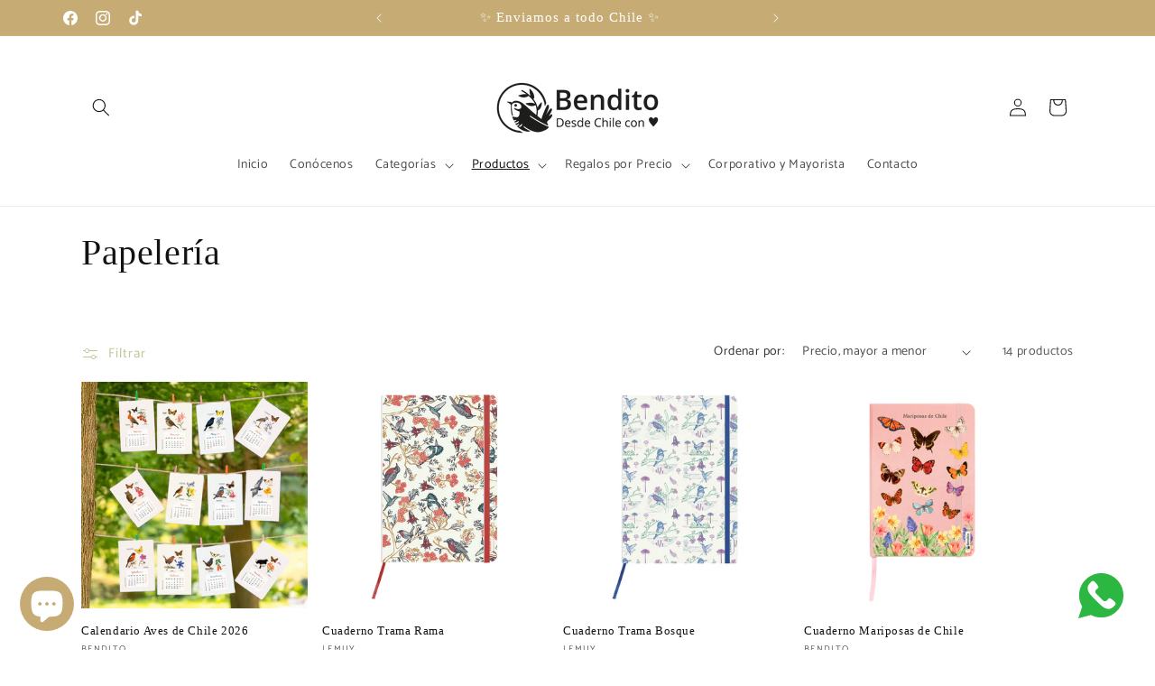

--- FILE ---
content_type: text/html; charset=utf-8
request_url: https://bendito.cl/collections/papeleria
body_size: 49625
content:
<!doctype html>
<html class="js" lang="es">
  <head>
 
<meta charset="utf-8">
    <meta http-equiv="X-UA-Compatible" content="IE=edge">
    <meta name="viewport" content="width=device-width,initial-scale=1">
    <meta name="theme-color" content="">
    <link rel="canonical" href="https://bendito.cl/collections/papeleria"><link rel="icon" type="image/png" href="//bendito.cl/cdn/shop/files/LOGO_BENDITO-05.png?crop=center&height=32&v=1742425734&width=32"><link rel="preconnect" href="https://fonts.shopifycdn.com" crossorigin><title>
      Papelería
 &ndash; Bendito</title>

    

    

<meta property="og:site_name" content="Bendito">
<meta property="og:url" content="https://bendito.cl/collections/papeleria">
<meta property="og:title" content="Papelería">
<meta property="og:type" content="website">
<meta property="og:description" content="Flora, fauna y Cultura chilena en objetos cotidianos."><meta property="og:image" content="http://bendito.cl/cdn/shop/collections/Diseno_sin_titulo_11.png?v=1683564440">
  <meta property="og:image:secure_url" content="https://bendito.cl/cdn/shop/collections/Diseno_sin_titulo_11.png?v=1683564440">
  <meta property="og:image:width" content="1080">
  <meta property="og:image:height" content="1080"><meta name="twitter:card" content="summary_large_image">
<meta name="twitter:title" content="Papelería">
<meta name="twitter:description" content="Flora, fauna y Cultura chilena en objetos cotidianos.">


    <script src="//bendito.cl/cdn/shop/t/27/assets/constants.js?v=132983761750457495441749508367" defer="defer"></script>
    <script src="//bendito.cl/cdn/shop/t/27/assets/pubsub.js?v=25310214064522200911749508369" defer="defer"></script>
    <script src="//bendito.cl/cdn/shop/t/27/assets/global.js?v=184345515105158409801749508368" defer="defer"></script>
    <script src="//bendito.cl/cdn/shop/t/27/assets/details-disclosure.js?v=13653116266235556501749508367" defer="defer"></script>
    <script src="//bendito.cl/cdn/shop/t/27/assets/details-modal.js?v=25581673532751508451749508367" defer="defer"></script>
    <script src="//bendito.cl/cdn/shop/t/27/assets/search-form.js?v=133129549252120666541749508369" defer="defer"></script><script src="//bendito.cl/cdn/shop/t/27/assets/animations.js?v=88693664871331136111749508367" defer="defer"></script><script>window.performance && window.performance.mark && window.performance.mark('shopify.content_for_header.start');</script><meta name="google-site-verification" content="6hcri-mtMNBQ9RlCvKekdCIwBZLcVkuRoZRZkQd60Nw">
<meta name="google-site-verification" content="6hcri-mtMNBQ9RlCvKekdCIwBZLcVkuRoZRZkQd60Nw">
<meta id="shopify-digital-wallet" name="shopify-digital-wallet" content="/18833113/digital_wallets/dialog">
<link rel="alternate" type="application/atom+xml" title="Feed" href="/collections/papeleria.atom" />
<link rel="alternate" type="application/json+oembed" href="https://bendito.cl/collections/papeleria.oembed">
<script async="async" src="/checkouts/internal/preloads.js?locale=es-CL"></script>
<script id="shopify-features" type="application/json">{"accessToken":"137bc57afa336ae8b2a792beebb4bea1","betas":["rich-media-storefront-analytics"],"domain":"bendito.cl","predictiveSearch":true,"shopId":18833113,"locale":"es"}</script>
<script>var Shopify = Shopify || {};
Shopify.shop = "benditocl.myshopify.com";
Shopify.locale = "es";
Shopify.currency = {"active":"CLP","rate":"1.0"};
Shopify.country = "CL";
Shopify.theme = {"name":"Dawn - Cony Junio 2025","id":131455418423,"schema_name":"Dawn","schema_version":"15.3.0","theme_store_id":887,"role":"main"};
Shopify.theme.handle = "null";
Shopify.theme.style = {"id":null,"handle":null};
Shopify.cdnHost = "bendito.cl/cdn";
Shopify.routes = Shopify.routes || {};
Shopify.routes.root = "/";</script>
<script type="module">!function(o){(o.Shopify=o.Shopify||{}).modules=!0}(window);</script>
<script>!function(o){function n(){var o=[];function n(){o.push(Array.prototype.slice.apply(arguments))}return n.q=o,n}var t=o.Shopify=o.Shopify||{};t.loadFeatures=n(),t.autoloadFeatures=n()}(window);</script>
<script id="shop-js-analytics" type="application/json">{"pageType":"collection"}</script>
<script defer="defer" async type="module" src="//bendito.cl/cdn/shopifycloud/shop-js/modules/v2/client.init-shop-cart-sync_CvZOh8Af.es.esm.js"></script>
<script defer="defer" async type="module" src="//bendito.cl/cdn/shopifycloud/shop-js/modules/v2/chunk.common_3Rxs6Qxh.esm.js"></script>
<script type="module">
  await import("//bendito.cl/cdn/shopifycloud/shop-js/modules/v2/client.init-shop-cart-sync_CvZOh8Af.es.esm.js");
await import("//bendito.cl/cdn/shopifycloud/shop-js/modules/v2/chunk.common_3Rxs6Qxh.esm.js");

  window.Shopify.SignInWithShop?.initShopCartSync?.({"fedCMEnabled":true,"windoidEnabled":true});

</script>
<script>(function() {
  var isLoaded = false;
  function asyncLoad() {
    if (isLoaded) return;
    isLoaded = true;
    var urls = ["https:\/\/cdn.hextom.com\/js\/freeshippingbar.js?shop=benditocl.myshopify.com","https:\/\/dashboard.mailerlite.com\/shopify\/18007\/1377946?shop=benditocl.myshopify.com"];
    for (var i = 0; i < urls.length; i++) {
      var s = document.createElement('script');
      s.type = 'text/javascript';
      s.async = true;
      s.src = urls[i];
      var x = document.getElementsByTagName('script')[0];
      x.parentNode.insertBefore(s, x);
    }
  };
  if(window.attachEvent) {
    window.attachEvent('onload', asyncLoad);
  } else {
    window.addEventListener('load', asyncLoad, false);
  }
})();</script>
<script id="__st">var __st={"a":18833113,"offset":-10800,"reqid":"ecab6f15-1170-43d0-8cdd-bb953c625bea-1768721236","pageurl":"bendito.cl\/collections\/papeleria","u":"694cf385872a","p":"collection","rtyp":"collection","rid":260844552247};</script>
<script>window.ShopifyPaypalV4VisibilityTracking = true;</script>
<script id="captcha-bootstrap">!function(){'use strict';const t='contact',e='account',n='new_comment',o=[[t,t],['blogs',n],['comments',n],[t,'customer']],c=[[e,'customer_login'],[e,'guest_login'],[e,'recover_customer_password'],[e,'create_customer']],r=t=>t.map((([t,e])=>`form[action*='/${t}']:not([data-nocaptcha='true']) input[name='form_type'][value='${e}']`)).join(','),a=t=>()=>t?[...document.querySelectorAll(t)].map((t=>t.form)):[];function s(){const t=[...o],e=r(t);return a(e)}const i='password',u='form_key',d=['recaptcha-v3-token','g-recaptcha-response','h-captcha-response',i],f=()=>{try{return window.sessionStorage}catch{return}},m='__shopify_v',_=t=>t.elements[u];function p(t,e,n=!1){try{const o=window.sessionStorage,c=JSON.parse(o.getItem(e)),{data:r}=function(t){const{data:e,action:n}=t;return t[m]||n?{data:e,action:n}:{data:t,action:n}}(c);for(const[e,n]of Object.entries(r))t.elements[e]&&(t.elements[e].value=n);n&&o.removeItem(e)}catch(o){console.error('form repopulation failed',{error:o})}}const l='form_type',E='cptcha';function T(t){t.dataset[E]=!0}const w=window,h=w.document,L='Shopify',v='ce_forms',y='captcha';let A=!1;((t,e)=>{const n=(g='f06e6c50-85a8-45c8-87d0-21a2b65856fe',I='https://cdn.shopify.com/shopifycloud/storefront-forms-hcaptcha/ce_storefront_forms_captcha_hcaptcha.v1.5.2.iife.js',D={infoText:'Protegido por hCaptcha',privacyText:'Privacidad',termsText:'Términos'},(t,e,n)=>{const o=w[L][v],c=o.bindForm;if(c)return c(t,g,e,D).then(n);var r;o.q.push([[t,g,e,D],n]),r=I,A||(h.body.append(Object.assign(h.createElement('script'),{id:'captcha-provider',async:!0,src:r})),A=!0)});var g,I,D;w[L]=w[L]||{},w[L][v]=w[L][v]||{},w[L][v].q=[],w[L][y]=w[L][y]||{},w[L][y].protect=function(t,e){n(t,void 0,e),T(t)},Object.freeze(w[L][y]),function(t,e,n,w,h,L){const[v,y,A,g]=function(t,e,n){const i=e?o:[],u=t?c:[],d=[...i,...u],f=r(d),m=r(i),_=r(d.filter((([t,e])=>n.includes(e))));return[a(f),a(m),a(_),s()]}(w,h,L),I=t=>{const e=t.target;return e instanceof HTMLFormElement?e:e&&e.form},D=t=>v().includes(t);t.addEventListener('submit',(t=>{const e=I(t);if(!e)return;const n=D(e)&&!e.dataset.hcaptchaBound&&!e.dataset.recaptchaBound,o=_(e),c=g().includes(e)&&(!o||!o.value);(n||c)&&t.preventDefault(),c&&!n&&(function(t){try{if(!f())return;!function(t){const e=f();if(!e)return;const n=_(t);if(!n)return;const o=n.value;o&&e.removeItem(o)}(t);const e=Array.from(Array(32),(()=>Math.random().toString(36)[2])).join('');!function(t,e){_(t)||t.append(Object.assign(document.createElement('input'),{type:'hidden',name:u})),t.elements[u].value=e}(t,e),function(t,e){const n=f();if(!n)return;const o=[...t.querySelectorAll(`input[type='${i}']`)].map((({name:t})=>t)),c=[...d,...o],r={};for(const[a,s]of new FormData(t).entries())c.includes(a)||(r[a]=s);n.setItem(e,JSON.stringify({[m]:1,action:t.action,data:r}))}(t,e)}catch(e){console.error('failed to persist form',e)}}(e),e.submit())}));const S=(t,e)=>{t&&!t.dataset[E]&&(n(t,e.some((e=>e===t))),T(t))};for(const o of['focusin','change'])t.addEventListener(o,(t=>{const e=I(t);D(e)&&S(e,y())}));const B=e.get('form_key'),M=e.get(l),P=B&&M;t.addEventListener('DOMContentLoaded',(()=>{const t=y();if(P)for(const e of t)e.elements[l].value===M&&p(e,B);[...new Set([...A(),...v().filter((t=>'true'===t.dataset.shopifyCaptcha))])].forEach((e=>S(e,t)))}))}(h,new URLSearchParams(w.location.search),n,t,e,['guest_login'])})(!0,!0)}();</script>
<script integrity="sha256-4kQ18oKyAcykRKYeNunJcIwy7WH5gtpwJnB7kiuLZ1E=" data-source-attribution="shopify.loadfeatures" defer="defer" src="//bendito.cl/cdn/shopifycloud/storefront/assets/storefront/load_feature-a0a9edcb.js" crossorigin="anonymous"></script>
<script data-source-attribution="shopify.dynamic_checkout.dynamic.init">var Shopify=Shopify||{};Shopify.PaymentButton=Shopify.PaymentButton||{isStorefrontPortableWallets:!0,init:function(){window.Shopify.PaymentButton.init=function(){};var t=document.createElement("script");t.src="https://bendito.cl/cdn/shopifycloud/portable-wallets/latest/portable-wallets.es.js",t.type="module",document.head.appendChild(t)}};
</script>
<script data-source-attribution="shopify.dynamic_checkout.buyer_consent">
  function portableWalletsHideBuyerConsent(e){var t=document.getElementById("shopify-buyer-consent"),n=document.getElementById("shopify-subscription-policy-button");t&&n&&(t.classList.add("hidden"),t.setAttribute("aria-hidden","true"),n.removeEventListener("click",e))}function portableWalletsShowBuyerConsent(e){var t=document.getElementById("shopify-buyer-consent"),n=document.getElementById("shopify-subscription-policy-button");t&&n&&(t.classList.remove("hidden"),t.removeAttribute("aria-hidden"),n.addEventListener("click",e))}window.Shopify?.PaymentButton&&(window.Shopify.PaymentButton.hideBuyerConsent=portableWalletsHideBuyerConsent,window.Shopify.PaymentButton.showBuyerConsent=portableWalletsShowBuyerConsent);
</script>
<script data-source-attribution="shopify.dynamic_checkout.cart.bootstrap">document.addEventListener("DOMContentLoaded",(function(){function t(){return document.querySelector("shopify-accelerated-checkout-cart, shopify-accelerated-checkout")}if(t())Shopify.PaymentButton.init();else{new MutationObserver((function(e,n){t()&&(Shopify.PaymentButton.init(),n.disconnect())})).observe(document.body,{childList:!0,subtree:!0})}}));
</script>
<script id="sections-script" data-sections="header" defer="defer" src="//bendito.cl/cdn/shop/t/27/compiled_assets/scripts.js?1654"></script>
<script>window.performance && window.performance.mark && window.performance.mark('shopify.content_for_header.end');</script>


    <style data-shopify>
      @font-face {
  font-family: Catamaran;
  font-weight: 400;
  font-style: normal;
  font-display: swap;
  src: url("//bendito.cl/cdn/fonts/catamaran/catamaran_n4.97787e924c88922c7d20919761339dda1e5276ad.woff2") format("woff2"),
       url("//bendito.cl/cdn/fonts/catamaran/catamaran_n4.cfda140ba68e3253077b759e3de0d67c4d8b231e.woff") format("woff");
}

      @font-face {
  font-family: Catamaran;
  font-weight: 700;
  font-style: normal;
  font-display: swap;
  src: url("//bendito.cl/cdn/fonts/catamaran/catamaran_n7.c7720328a326501d0a4fcb3373c1ca68129c3c78.woff2") format("woff2"),
       url("//bendito.cl/cdn/fonts/catamaran/catamaran_n7.546366ab8abd7a13c41dd63a25b42966c7f197f4.woff") format("woff");
}

      
      
      

      
        :root,
        .color-scheme-1 {
          --color-background: 255,255,255;
        
          --gradient-background: #ffffff;
        

        

        --color-foreground: 18,18,18;
        --color-background-contrast: 191,191,191;
        --color-shadow: 18,18,18;
        --color-button: 18,18,18;
        --color-button-text: 255,255,255;
        --color-secondary-button: 255,255,255;
        --color-secondary-button-text: 18,18,18;
        --color-link: 18,18,18;
        --color-badge-foreground: 18,18,18;
        --color-badge-background: 255,255,255;
        --color-badge-border: 18,18,18;
        --payment-terms-background-color: rgb(255 255 255);
      }
      
        
        .color-scheme-2 {
          --color-background: 0,84,147;
        
          --gradient-background: #005493;
        

        

        --color-foreground: 255,255,255;
        --color-background-contrast: 0,11,19;
        --color-shadow: 18,18,18;
        --color-button: 255,255,255;
        --color-button-text: 18,18,18;
        --color-secondary-button: 0,84,147;
        --color-secondary-button-text: 255,255,255;
        --color-link: 255,255,255;
        --color-badge-foreground: 255,255,255;
        --color-badge-background: 0,84,147;
        --color-badge-border: 255,255,255;
        --payment-terms-background-color: rgb(0 84 147);
      }
      
        
        .color-scheme-3 {
          --color-background: 198,172,116;
        
          --gradient-background: #c6ac74;
        

        

        --color-foreground: 255,255,255;
        --color-background-contrast: 132,108,54;
        --color-shadow: 18,18,18;
        --color-button: 200,210,157;
        --color-button-text: 18,18,18;
        --color-secondary-button: 198,172,116;
        --color-secondary-button-text: 255,255,255;
        --color-link: 255,255,255;
        --color-badge-foreground: 255,255,255;
        --color-badge-background: 198,172,116;
        --color-badge-border: 255,255,255;
        --payment-terms-background-color: rgb(198 172 116);
      }
      
        
        .color-scheme-4 {
          --color-background: 18,18,18;
        
          --gradient-background: #121212;
        

        

        --color-foreground: 255,255,255;
        --color-background-contrast: 146,146,146;
        --color-shadow: 18,18,18;
        --color-button: 255,255,255;
        --color-button-text: 18,18,18;
        --color-secondary-button: 18,18,18;
        --color-secondary-button-text: 255,255,255;
        --color-link: 255,255,255;
        --color-badge-foreground: 255,255,255;
        --color-badge-background: 18,18,18;
        --color-badge-border: 255,255,255;
        --payment-terms-background-color: rgb(18 18 18);
      }
      
        
        .color-scheme-5 {
          --color-background: 255,255,255;
        
          --gradient-background: #ffffff;
        

        

        --color-foreground: 18,18,18;
        --color-background-contrast: 191,191,191;
        --color-shadow: 18,18,18;
        --color-button: 198,172,116;
        --color-button-text: 255,255,255;
        --color-secondary-button: 255,255,255;
        --color-secondary-button-text: 198,172,116;
        --color-link: 198,172,116;
        --color-badge-foreground: 18,18,18;
        --color-badge-background: 255,255,255;
        --color-badge-border: 18,18,18;
        --payment-terms-background-color: rgb(255 255 255);
      }
      
        
        .color-scheme-1852fedf-7f8c-41b0-a175-e3acb46a7169 {
          --color-background: 255,255,255;
        
          --gradient-background: #ffffff;
        

        

        --color-foreground: 18,18,18;
        --color-background-contrast: 191,191,191;
        --color-shadow: 18,18,18;
        --color-button: 0,84,147;
        --color-button-text: 255,255,255;
        --color-secondary-button: 255,255,255;
        --color-secondary-button-text: 0,84,147;
        --color-link: 0,84,147;
        --color-badge-foreground: 18,18,18;
        --color-badge-background: 255,255,255;
        --color-badge-border: 18,18,18;
        --payment-terms-background-color: rgb(255 255 255);
      }
      
        
        .color-scheme-d0820379-e352-488f-bed1-2e689b0c9759 {
          --color-background: 200,210,157;
        
          --gradient-background: #c8d29d;
        

        

        --color-foreground: 18,18,18;
        --color-background-contrast: 147,164,75;
        --color-shadow: 18,18,18;
        --color-button: 18,18,18;
        --color-button-text: 255,255,255;
        --color-secondary-button: 200,210,157;
        --color-secondary-button-text: 18,18,18;
        --color-link: 18,18,18;
        --color-badge-foreground: 18,18,18;
        --color-badge-background: 200,210,157;
        --color-badge-border: 18,18,18;
        --payment-terms-background-color: rgb(200 210 157);
      }
      
        
        .color-scheme-02e4fed5-e30f-45d0-8903-ccaa3c247a46 {
          --color-background: 255,255,255;
        
          --gradient-background: #ffffff;
        

        

        --color-foreground: 18,18,18;
        --color-background-contrast: 191,191,191;
        --color-shadow: 18,18,18;
        --color-button: 200,210,157;
        --color-button-text: 18,18,18;
        --color-secondary-button: 255,255,255;
        --color-secondary-button-text: 177,188,132;
        --color-link: 177,188,132;
        --color-badge-foreground: 18,18,18;
        --color-badge-background: 255,255,255;
        --color-badge-border: 18,18,18;
        --payment-terms-background-color: rgb(255 255 255);
      }
      
        
        .color-scheme-355d9225-1d7b-4a12-8a81-3856b121e59d {
          --color-background: 0,84,147;
        
          --gradient-background: #005493;
        

        

        --color-foreground: 255,255,255;
        --color-background-contrast: 0,11,19;
        --color-shadow: 18,18,18;
        --color-button: 198,172,116;
        --color-button-text: 255,255,255;
        --color-secondary-button: 0,84,147;
        --color-secondary-button-text: 198,172,116;
        --color-link: 198,172,116;
        --color-badge-foreground: 255,255,255;
        --color-badge-background: 0,84,147;
        --color-badge-border: 255,255,255;
        --payment-terms-background-color: rgb(0 84 147);
      }
      
        
        .color-scheme-3c68759b-cbfb-45af-9b6e-4d73c3a489f2 {
          --color-background: 0,84,147;
        
          --gradient-background: #005493;
        

        

        --color-foreground: 255,255,255;
        --color-background-contrast: 0,11,19;
        --color-shadow: 18,18,18;
        --color-button: 200,210,157;
        --color-button-text: 255,255,255;
        --color-secondary-button: 0,84,147;
        --color-secondary-button-text: 200,210,157;
        --color-link: 200,210,157;
        --color-badge-foreground: 255,255,255;
        --color-badge-background: 0,84,147;
        --color-badge-border: 255,255,255;
        --payment-terms-background-color: rgb(0 84 147);
      }
      
        
        .color-scheme-0f6f1626-bb93-4264-9374-d5cb88d43aa6 {
          --color-background: 200,210,157;
        
          --gradient-background: #c8d29d;
        

        

        --color-foreground: 18,18,18;
        --color-background-contrast: 147,164,75;
        --color-shadow: 18,18,18;
        --color-button: 0,84,147;
        --color-button-text: 255,255,255;
        --color-secondary-button: 200,210,157;
        --color-secondary-button-text: 0,84,147;
        --color-link: 0,84,147;
        --color-badge-foreground: 18,18,18;
        --color-badge-background: 200,210,157;
        --color-badge-border: 18,18,18;
        --payment-terms-background-color: rgb(200 210 157);
      }
      
        
        .color-scheme-e8e49c26-da0d-485a-96c4-88495dc1b866 {
          --color-background: 200,210,157;
        
          --gradient-background: #c8d29d;
        

        

        --color-foreground: 18,18,18;
        --color-background-contrast: 147,164,75;
        --color-shadow: 18,18,18;
        --color-button: 198,172,116;
        --color-button-text: 255,255,255;
        --color-secondary-button: 200,210,157;
        --color-secondary-button-text: 198,172,116;
        --color-link: 198,172,116;
        --color-badge-foreground: 18,18,18;
        --color-badge-background: 200,210,157;
        --color-badge-border: 18,18,18;
        --payment-terms-background-color: rgb(200 210 157);
      }
      
        
        .color-scheme-2d491a3e-9420-4378-9331-c2d3b517a7c6 {
          --color-background: 198,172,116;
        
          --gradient-background: #c6ac74;
        

        

        --color-foreground: 255,255,255;
        --color-background-contrast: 132,108,54;
        --color-shadow: 18,18,18;
        --color-button: 200,210,157;
        --color-button-text: 255,255,255;
        --color-secondary-button: 198,172,116;
        --color-secondary-button-text: 200,210,157;
        --color-link: 200,210,157;
        --color-badge-foreground: 255,255,255;
        --color-badge-background: 198,172,116;
        --color-badge-border: 255,255,255;
        --payment-terms-background-color: rgb(198 172 116);
      }
      
        
        .color-scheme-6b7128cd-76e2-453c-b971-6c700690cbbf {
          --color-background: 198,172,116;
        
          --gradient-background: #c6ac74;
        

        

        --color-foreground: 255,255,255;
        --color-background-contrast: 132,108,54;
        --color-shadow: 18,18,18;
        --color-button: 0,84,147;
        --color-button-text: 255,255,255;
        --color-secondary-button: 198,172,116;
        --color-secondary-button-text: 0,84,147;
        --color-link: 0,84,147;
        --color-badge-foreground: 255,255,255;
        --color-badge-background: 198,172,116;
        --color-badge-border: 255,255,255;
        --payment-terms-background-color: rgb(198 172 116);
      }
      

      body, .color-scheme-1, .color-scheme-2, .color-scheme-3, .color-scheme-4, .color-scheme-5, .color-scheme-1852fedf-7f8c-41b0-a175-e3acb46a7169, .color-scheme-d0820379-e352-488f-bed1-2e689b0c9759, .color-scheme-02e4fed5-e30f-45d0-8903-ccaa3c247a46, .color-scheme-355d9225-1d7b-4a12-8a81-3856b121e59d, .color-scheme-3c68759b-cbfb-45af-9b6e-4d73c3a489f2, .color-scheme-0f6f1626-bb93-4264-9374-d5cb88d43aa6, .color-scheme-e8e49c26-da0d-485a-96c4-88495dc1b866, .color-scheme-2d491a3e-9420-4378-9331-c2d3b517a7c6, .color-scheme-6b7128cd-76e2-453c-b971-6c700690cbbf {
        color: rgba(var(--color-foreground), 0.75);
        background-color: rgb(var(--color-background));
      }

      :root {
        --font-body-family: Catamaran, sans-serif;
        --font-body-style: normal;
        --font-body-weight: 400;
        --font-body-weight-bold: 700;

        --font-heading-family: "New York", Iowan Old Style, Apple Garamond, Baskerville, Times New Roman, Droid Serif, Times, Source Serif Pro, serif, Apple Color Emoji, Segoe UI Emoji, Segoe UI Symbol;
        --font-heading-style: normal;
        --font-heading-weight: 400;

        --font-body-scale: 1.0;
        --font-heading-scale: 1.0;

        --media-padding: px;
        --media-border-opacity: 0.05;
        --media-border-width: 0px;
        --media-radius: 0px;
        --media-shadow-opacity: 0.0;
        --media-shadow-horizontal-offset: 0px;
        --media-shadow-vertical-offset: 4px;
        --media-shadow-blur-radius: 5px;
        --media-shadow-visible: 0;

        --page-width: 120rem;
        --page-width-margin: 0rem;

        --product-card-image-padding: 0.0rem;
        --product-card-corner-radius: 0.0rem;
        --product-card-text-alignment: left;
        --product-card-border-width: 0.0rem;
        --product-card-border-opacity: 0.1;
        --product-card-shadow-opacity: 0.0;
        --product-card-shadow-visible: 0;
        --product-card-shadow-horizontal-offset: 0.0rem;
        --product-card-shadow-vertical-offset: 0.4rem;
        --product-card-shadow-blur-radius: 0.5rem;

        --collection-card-image-padding: 0.0rem;
        --collection-card-corner-radius: 0.0rem;
        --collection-card-text-alignment: left;
        --collection-card-border-width: 0.0rem;
        --collection-card-border-opacity: 0.1;
        --collection-card-shadow-opacity: 0.0;
        --collection-card-shadow-visible: 0;
        --collection-card-shadow-horizontal-offset: 0.0rem;
        --collection-card-shadow-vertical-offset: 0.4rem;
        --collection-card-shadow-blur-radius: 0.5rem;

        --blog-card-image-padding: 0.0rem;
        --blog-card-corner-radius: 0.0rem;
        --blog-card-text-alignment: left;
        --blog-card-border-width: 0.0rem;
        --blog-card-border-opacity: 0.1;
        --blog-card-shadow-opacity: 0.0;
        --blog-card-shadow-visible: 0;
        --blog-card-shadow-horizontal-offset: 0.0rem;
        --blog-card-shadow-vertical-offset: 0.4rem;
        --blog-card-shadow-blur-radius: 0.5rem;

        --badge-corner-radius: 4.0rem;

        --popup-border-width: 1px;
        --popup-border-opacity: 0.1;
        --popup-corner-radius: 0px;
        --popup-shadow-opacity: 0.0;
        --popup-shadow-horizontal-offset: 0px;
        --popup-shadow-vertical-offset: 4px;
        --popup-shadow-blur-radius: 5px;

        --drawer-border-width: 0px;
        --drawer-border-opacity: 0.1;
        --drawer-shadow-opacity: 0.0;
        --drawer-shadow-horizontal-offset: 0px;
        --drawer-shadow-vertical-offset: 4px;
        --drawer-shadow-blur-radius: 5px;

        --spacing-sections-desktop: 0px;
        --spacing-sections-mobile: 0px;

        --grid-desktop-vertical-spacing: 16px;
        --grid-desktop-horizontal-spacing: 16px;
        --grid-mobile-vertical-spacing: 8px;
        --grid-mobile-horizontal-spacing: 8px;

        --text-boxes-border-opacity: 0.1;
        --text-boxes-border-width: 0px;
        --text-boxes-radius: 0px;
        --text-boxes-shadow-opacity: 0.0;
        --text-boxes-shadow-visible: 0;
        --text-boxes-shadow-horizontal-offset: 0px;
        --text-boxes-shadow-vertical-offset: 4px;
        --text-boxes-shadow-blur-radius: 5px;

        --buttons-radius: 0px;
        --buttons-radius-outset: 0px;
        --buttons-border-width: 2px;
        --buttons-border-opacity: 1.0;
        --buttons-shadow-opacity: 0.0;
        --buttons-shadow-visible: 0;
        --buttons-shadow-horizontal-offset: 0px;
        --buttons-shadow-vertical-offset: 4px;
        --buttons-shadow-blur-radius: 5px;
        --buttons-border-offset: 0px;

        --inputs-radius: 0px;
        --inputs-border-width: 1px;
        --inputs-border-opacity: 0.55;
        --inputs-shadow-opacity: 0.0;
        --inputs-shadow-horizontal-offset: 0px;
        --inputs-margin-offset: 0px;
        --inputs-shadow-vertical-offset: 4px;
        --inputs-shadow-blur-radius: 5px;
        --inputs-radius-outset: 0px;

        --variant-pills-radius: 40px;
        --variant-pills-border-width: 1px;
        --variant-pills-border-opacity: 0.55;
        --variant-pills-shadow-opacity: 0.0;
        --variant-pills-shadow-horizontal-offset: 0px;
        --variant-pills-shadow-vertical-offset: 4px;
        --variant-pills-shadow-blur-radius: 5px;
      }

      *,
      *::before,
      *::after {
        box-sizing: inherit;
      }

      html {
        box-sizing: border-box;
        font-size: calc(var(--font-body-scale) * 62.5%);
        height: 100%;
      }

      body {
        display: grid;
        grid-template-rows: auto auto 1fr auto;
        grid-template-columns: 100%;
        min-height: 100%;
        margin: 0;
        font-size: 1.5rem;
        letter-spacing: 0.06rem;
        line-height: calc(1 + 0.8 / var(--font-body-scale));
        font-family: var(--font-body-family);
        font-style: var(--font-body-style);
        font-weight: var(--font-body-weight);
      }

      @media screen and (min-width: 750px) {
        body {
          font-size: 1.6rem;
        }
      }
    </style>

    <link href="//bendito.cl/cdn/shop/t/27/assets/base.css?v=159841507637079171801749508367" rel="stylesheet" type="text/css" media="all" />
    <link rel="stylesheet" href="//bendito.cl/cdn/shop/t/27/assets/component-cart-items.css?v=123238115697927560811749508367" media="print" onload="this.media='all'"><link href="//bendito.cl/cdn/shop/t/27/assets/component-cart-drawer.css?v=112801333748515159671749508367" rel="stylesheet" type="text/css" media="all" />
      <link href="//bendito.cl/cdn/shop/t/27/assets/component-cart.css?v=164708765130180853531749508367" rel="stylesheet" type="text/css" media="all" />
      <link href="//bendito.cl/cdn/shop/t/27/assets/component-totals.css?v=15906652033866631521749508367" rel="stylesheet" type="text/css" media="all" />
      <link href="//bendito.cl/cdn/shop/t/27/assets/component-price.css?v=70172745017360139101749508367" rel="stylesheet" type="text/css" media="all" />
      <link href="//bendito.cl/cdn/shop/t/27/assets/component-discounts.css?v=152760482443307489271749508367" rel="stylesheet" type="text/css" media="all" />

      <link rel="preload" as="font" href="//bendito.cl/cdn/fonts/catamaran/catamaran_n4.97787e924c88922c7d20919761339dda1e5276ad.woff2" type="font/woff2" crossorigin>
      
<link
        rel="stylesheet"
        href="//bendito.cl/cdn/shop/t/27/assets/component-predictive-search.css?v=118923337488134913561749508367"
        media="print"
        onload="this.media='all'"
      ><script>
      if (Shopify.designMode) {
        document.documentElement.classList.add('shopify-design-mode');
      }
    </script>
  <!-- BEGIN app block: shopify://apps/klip-coupons/blocks/klip-app/df38e221-ede4-4ad4-b47d-56524361a5be -->
  <!-- BEGIN app snippet: klip-cart --><!-- END app snippet -->
  <!-- BEGIN app snippet: klip-app -->

<script>
  (function(){
  

  

  const bogo_products = {};
  
;
      
    
const applyTranslate = (data, translateData) => {
    if(!translateData || !false || !false) return data;
    const res = data;
    for (const [key, value] of Object.entries(data)) {
      res[key] = translateData[key] && typeof value === 'object' && !Array.isArray(value) && value !== null ? applyTranslate(value, translateData[key]) : (translateData[key] ? translateData[key] : value)
    }

    return res;
  }

  const mainMetafield = applyTranslate({"id":"6792e89802a93ed98f3f5c5c","host":"https:\/\/app.klipcoupons.com","domain":"benditocl.myshopify.com","enabled":true,"enableLineItemProps":false,"enableForSubscription":false,"showCartSpendMessages":{"line_item":false,"order":false,"shipping":false},"showCartPopover":{"bogo":false,"line_item":false,"order":false,"shipping":false},"showCartQtyLimitWarning":{"line_item":false},"showCartUsageLimitMessage":{"bogo":false,"line_item":false,"order":false,"shipping":false},"useOrderDiscountForSingle":false,"isSumSeparatorChanged":false,"couponsPriority":"highest_discount","enableTranslations":false,"enableAutoTranslations":false,"uncheckable":false,"showMultipleCoupons":false,"cartUncheckable":false,"showMultipleCollectionCoupons":false,"couponsNumber":null,"collectionCouponsNumber":null,"productPath":"form[action*=\"\/cart\/add\"]","ATCPath":"form[action*=\"\/cart\/add\"] [type=submit], form[action*=\"\/cart\/add\"] .add_to_cart","ShortATCPath":"form[action*=\"\/cart\/add\"] [type=submit], form[action*=\"\/cart\/add\"] .add_to_cart","buyButtonSelector":null,"shortFormSelector":null,"variantIdSelector":null,"checkoutBtnSelector":null,"checkoutBtnRevalidate":false,"enableMathRounding":false,"sellingPlanIdSelector":"input[name=\"selling_plan\"]:not([type=\"radio\"]), input[type=\"radio\"][name=\"selling_plan\"]:checked","sellingPlanOneTimeValue":"","qtyInputSelector":null,"cartItemSelector":null,"cartItemNameSelector":null,"lineItemPath":".cart-item__quantity","cartPreviewUpdateEnabled":true,"cartPageItemsSelector":"","cartPageTotalSelector":"","cartPreviewItemsSelector":"","cartPreviewTotalSelector":"","drawerIconSelector":"","PDPCrossOutPriceEnabled":false,"collectionCrossOutPriceEnabled":false,"PDPPriceSelector":".product__info-wrapper .price__regular .price-item--regular, .product-info__price .text-lg:first-of-type, .price--product .price-item:first-of-type, .product__price span[data-price]","PDPSalePriceSelector":".product__info-wrapper .price__container .price__sale .price-item--sale, .product-info__price .text-lg:first-of-type, .price--product .price-item.price-item--sale:first-of-type, .product__price span[data-price]","cartNotEnough":{"amount":"At least {{amount}} items must be in cart for the discount.","quantity":"Spend {{quantity}} to unlock this discount."},"cartLabel":{"removeButton":{"styles":{"font-size":"12px","color":"#0059C9"},"text":"Remove"},"line_item":{"enabled":false,"saveStyles":{},"saveText":"Saved {{amount}}","styles":{},"text":"Coupon Applied"},"order":{"enabled":false,"saveStyles":{},"saveText":"Saved {{amount}}","styles":{},"text":"Coupon Applied"},"shipping":{"enabled":false,"saveStyles":{},"saveText":"Save {{amount}}","styles":{},"text":"Coupon Applied"},"enabled":false,"saveStyles":{},"saveText":"Save {{amount}}","styles":{},"text":"Coupon Clipped"},"cartClipButton":{"line_item":{"enabled":false,"saveAmountStyles":{},"saveAmountText":"Save {{amount}}","styles":{},"text":"Apply coupon"},"order":{"enabled":false,"saveAmountStyles":{},"saveAmountText":"Save {{amount}} on total order","styles":{},"text":"Clip coupon"},"shipping":{"enabled":false,"saveAmountStyles":{},"saveAmountText":"Save {{amount}} on shipping","styles":{},"text":"Clip coupon"},"enabled":false,"saveAmountStyles":{},"saveAmountText":"Save {{amount}}","styles":{},"text":"Clip coupon"},"cartBogoCoupon":{"label":{"styles":{},"text":"Add {{product title}} with {{amount}} OFF"},"btn":{"styles":{},"text":"Add to cart"},"enabled":false,"morePopupEnabled":false,"spendMessageEnabled":false},"cartPath":"[name=\"checkout\"], a[href*=\"\/checkout\"]","customCss":null,"isPaid":true,"storefrontApiToken":null,"collectionPage":{"couponBox":{"styles":{}}},"publishedCouponsCount":1,"workByLineItemProps":true,"currentPlanFeatures":{"purchased":true,"order_and_shipping_discounts":false,"bogo":true,"product_page_coupons":true,"cart_page_coupons":true,"basic_targeting_settings":true,"coupon_schedule":true,"countdown_timer":false,"collection_page_coupons":false,"utm_targeting":false,"location_targeting":true,"translations":false,"cross_out_product_page_price":true,"visibility_cart":false}}, null);
  let mainCouponsMetafield = [{"id":"6792ea1adaa3a0edfd8a3170","title":"Descuento de ejemplo para duplicar","discount":{"type":"percentage","value":3,"max":null,"combineOrderDiscounts":false}}];

  
  

  

  const couponsTranslates = [
].filter(coupon => mainCouponsMetafield.some(i => i.id === coupon.id));

  const coupons = [{"id":"6792ea1adaa3a0edfd8a3170","shopId":"6792e89802a93ed98f3f5c5c","title":"Descuento de ejemplo para duplicar","type":"line_item","startDate":null,"endDate":null,"discount":{"type":"percentage","value":3,"max":null,"combineOrderDiscounts":false},"discountConditions":{"OR":[]},"target":{"exclude":{"enabled":false,"products":[]},"type":"collections","selectedItems":[{"id":"260844421175","handle":"bolsos","title":"Bolsos","imageSrc":""}],"tags":null},"marketingTarget":{"utm":{"utmTargeting":false,"sourceWhiteList":null},"customer":{"email":{"whiteList":""},"tags":{"whiteList":""},"exclude":{"type":"none","emails":"","tags":""},"enabled":false,"type":"email"},"spend":{"enabled":false,"type":"quantity","quantity":null,"amount":null}},"published":true,"customerLoginRequired":false,"onePerCustomer":false,"autoClipped":true,"qtyLimit":null,"itemQtyLimit":null,"usageLimit":null,"front":{"widget":{"label":{"text":"","styles":{"font-size":"12px","font-weight":700,"color":"#000000"}},"styles":{"padding":"0px","border-radius":"0px","border-color":"#000000","background":"#ffffff00","border-style":"none","border-width":"1px"}},"badge":{"shape":{"type":"flag","text":"Descuento","styles":{"font-size":"16px","font-weight":700,"color":"#ffffff","background":"#dbae0d"}},"icon":{"type":"fa-truck-fast","styles":{"font-size":"20px","color":"#4A4A4A"}},"shortShape":{"enabled":false,"type":"rectangle","text":"Save {{amount}}","styles":{"font-size":"12px","font-weight":700,"color":"#111111","background":"#7FDA6A"}},"type":"shape"},"flag":{"text":"Coupon","flaggable":true,"styles":{}},"shortFlag":{"text":"Save","flaggable":true,"styles":{}},"shortLabel":{"text":"with coupon","styles":{"font-size":"14px","font-weight":700,"color":"#111111"}},"label":{"text":"Tienes un {{amount}} de dcto, en este producto, al agregarlo al carrito","appliedText":"¡Tienes un {{amount}} de dcto, en este producto, al agregarlo al carrito!","styles":{"font-size":"14px","font-weight":700,"color":"#333333"},"appliedStyles":{"color":"#333333"}},"redeemAction":{"checkbox":{"appliedStyles":{"color":"#333333","tickColor":"#ffffff"},"styles":{"size":"17px","border-radius":"3px","color":"#ffffff","border-color":"#000000","border-style":"solid","border-width":"1px"}},"button":{"text":"","appliedText":"","position":"after","styles":{"border-radius":"5px","font-size":"14px","font-weight":700,"color":"#ffffff","background":"#DA730D","border-color":"#000000","border-style":"none","border-width":"1px"},"appliedStyles":{"background":"#A5A5A5","color":"#ffffff"}},"type":"checkbox"},"checkbox":{"styles":{},"appliedStyles":{}},"more":{"link":{"url":"","text":"Terms","styles":{"font-size":"14px","font-style":"normal","text-decoration":"none","font-weight":700,"color":"#007185"}},"popup":{"header":{"text":"Coupon details","styles":{"background":"#F3F3F3","color":"#000","font-size":"16px","font-weight":700}},"text":""},"show":false,"displayed":"popup"},"limit":{"show":true,"position":"bottom","text":"Hurry! Only {{quantity}} coupons remaining","styles":{"font-size":"12px","font-weight":700,"color":"#000000"}},"timer":{"restart":{"enabled":false,"delay":0},"container":{"colons":true,"styles":{"background-color":"#ffffff00","padding":"0px","gap":"5px","border-radius":"0px","border-style":"solid","border-width":"0px","border-color":"#ffffff00"}},"label":{"position":"left","text":"⏰ Hurry up! Sale ends in","styles":{"font-size":"14px","font-weight":700,"color":"#000000"}},"box":{"labels":{"type":"short","position":"inside","styles":{"font-size":"14px","font-weight":700,"color":"#616161","text-transform":"lowercase","font-style":"normal","text-decoration":"none"}},"styles":{"background-color":"#ffffff00","border-color":"#ffffff00","border-radius":"0px","border-width":"0px","border-style":"solid","width":"29px","font-size":"14px","font-weight":700,"color":"#616161","font-style":"normal","text-decoration":"none"}},"enabled":false,"resetTime":null,"collectionEnabled":false,"expirationAllProducts":false,"position":"bottom","location":"product","mode":"duration","inheritDateFromSchedule":false,"time":900,"preset":1,"text":"⏰ Hurry up! Sale ends in","isNestedInTemplate":false,"styles":{},"countdownStyles":{}}},"createdAt":"2025-01-24T01:17:14.249Z","updatedAt":"2025-01-24T02:19:19.611Z"}

].filter(coupon => mainCouponsMetafield.some(i => i.id === coupon.id)).map(coupon => {
    const translateCoupon = couponsTranslates.find(c => c.id === coupon.id);
    return applyTranslate(coupon, translateCoupon);
  });

  const marketingTarget =  null 

  
  const orders = [[]]

  KLIP_APP_DATA = {
    currentDate: "2026\/01\/18 04:27",
    domain: mainMetafield.domain,
    storefrontApiToken: mainMetafield.storefrontApiToken,
    id: mainMetafield.id,
    enableLineItemProps: !!mainMetafield.enableLineItemProps,
    enableForSubscription: !!mainMetafield.enableForSubscription,
    showCartSpendMessages: mainMetafield.showCartSpendMessages,
    showCartPopover: mainMetafield.showCartPopover,
    showCartQtyLimitWarning: mainMetafield.showCartQtyLimitWarning,
    showCartUsageLimitMessage: mainMetafield.showCartUsageLimitMessage,
    useOrderDiscountForSingle: !!mainMetafield.useOrderDiscountForSingle,
    enableTranslations: !!mainMetafield.enableTranslations,
    uncheckable: !!mainMetafield.uncheckable,
    cartUncheckable: !!mainMetafield.cartUncheckable,
    showMultipleCoupons: !!mainMetafield.showMultipleCoupons,
    showMultipleCollectionCoupons: !!mainMetafield.showMultipleCollectionCoupons,
    couponsNumber: mainMetafield.couponsNumber,
    collectionCouponsNumber: mainMetafield.collectionCouponsNumber,
    couponsPriority: mainMetafield.couponsPriority,
    productPath: mainMetafield.productPath,
    buyButtonSelector: mainMetafield.buyButtonSelector,
    variantIdSelector: mainMetafield.variantIdSelector,
    checkoutBtnSelector: mainMetafield.checkoutBtnSelector,
    sellingPlanIdSelector: mainMetafield.sellingPlanIdSelector,
    sellingPlanOneTimeValue: mainMetafield.sellingPlanOneTimeValue,
    qtyInputSelector: mainMetafield.qtyInputSelector,
    cartItemSelector: mainMetafield.cartItemSelector,
    cartItemNameSelector: mainMetafield.cartItemNameSelector,
    checkoutBtnRevalidate: mainMetafield.checkoutBtnRevalidate,
    enableMathRounding: mainMetafield.enableMathRounding,
    shortFormSelector: mainMetafield.shortFormSelector,
    isSumSeparatorChanged: mainMetafield.isSumSeparatorChanged,
    PDPCrossOutPriceEnabled: mainMetafield.PDPCrossOutPriceEnabled,
    collectionCrossOutPriceEnabled: mainMetafield.collectionCrossOutPriceEnabled,
    PDPPriceSelector: mainMetafield.PDPPriceSelector,
    PDPSalePriceSelector: mainMetafield.PDPSalePriceSelector,
    ATCPath: mainMetafield.ATCPath,
    ShortATCPath: mainMetafield.ShortATCPath,
    lineItemPath: mainMetafield.lineItemPath,
    cartPageItemsSelector: mainMetafield.cartPageItemsSelector,
    cartPreviewUpdateEnabled: mainMetafield.cartPreviewUpdateEnabled,
    cartPageTotalSelector: mainMetafield.cartPageTotalSelector,
    cartPreviewItemsSelector: mainMetafield.cartPreviewItemsSelector,
    cartPreviewTotalSelector: mainMetafield.cartPreviewTotalSelector,
    drawerIconSelector: mainMetafield.drawerIconSelector,
    cartNotEnough: mainMetafield.cartNotEnough,
    cartLabel: mainMetafield.cartLabel,
    cartClipButton: mainMetafield.cartClipButton,
    cartBogoCoupon: mainMetafield.cartBogoCoupon,
    timerLabels: mainMetafield.timerLabels,
    host: mainMetafield.host,
    cartPath: mainMetafield.cartPath,
    customCSS: mainMetafield.customCss,
    collectionPage: mainMetafield.collectionPage,
    workByLineItemProps: mainMetafield.workByLineItemProps,
    currentPlanFeatures: {...mainMetafield.currentPlanFeatures, bogo: true},
    currenciesRates: mainMetafield.currenciesRates,
    currency: "CLP",
    moneyFormat: "${{amount_no_decimals}}",
    crossOutMoneyFormat:  "${{amount_no_decimals}} CLP"
      ,
    loggedIn: false,
    page:'other',products: {},
    cart: {"note":null,"attributes":{},"original_total_price":0,"total_price":0,"total_discount":0,"total_weight":0.0,"item_count":0,"items":[],"requires_shipping":false,"currency":"CLP","items_subtotal_price":0,"cart_level_discount_applications":[],"checkout_charge_amount":0},
    coupons: coupons,
    customerOrders: orders,
    customerMarketingTarget: marketingTarget,
    bogoProducts: bogo_products
  }
  })()
</script>
<!-- END app snippet -->
  <script defer src="https://cdn.shopify.com/extensions/019bbca6-1a03-7ddb-82d0-35c67fbbbe32/storefront-249/assets/klip-app.js"></script>




<!-- END app block --><!-- BEGIN app block: shopify://apps/xo-sections/blocks/xo-sections-styles/e05b40dd-1687-4f0f-80f4-ab2769a4b17b --><!-- XO Sections styles: https://apps.shopify.com/xo-sections --><link href="https://cdn.shopify.com/extensions/234099b6-8646-4858-813f-5348f6fa517a/xo-sections-7/assets/xo-sections.css" rel="stylesheet" type="text/css" media="all" /><link href="https://cdn.shopify.com/s/files/1/1883/3113/t/23/assets/xo-sections.css?v=16835788351688466552335" rel="stylesheet" type="text/css" media="all" />
<link href="https://cdn.xopify.com/assets/shop/benditocl/icons/icons.css?1684186987680" rel="stylesheet" type="text/css" media="all" /><script>var xosPl = "";</script>
<script src="https://cdn.shopify.com/extensions/234099b6-8646-4858-813f-5348f6fa517a/xo-sections-7/assets/main.607a8f98.js" defer="defer"></script>
<!-- End: XO Sections styles -->


<!-- END app block --><!-- BEGIN app block: shopify://apps/musbu-wa-chat/blocks/app-embed/267d7a73-494b-4925-ba55-49fe70b0f09e -->

<div id="cx_whatsapp_init"></div>


<script>
console.log("--------------CX - WhatsApp Chat---------------");
window.cxMusbuMetaData = {"id":26126,"shop_id":"benditocl.myshopify.com","button_color":"#000000","button_position":null,"button_size":60,"mobile_view":1,"where_to_show":"all","background_color":"#ffbb00s","button_shape":"circle","isBackground":false,"icon_uid":1,"whatsapp_number":null,"whatsapp_text":null,"pro_icon":"0","sendProductUrl":0,"review_enabled":"1","status":1,"channels":[{"type":"whatsapp","number":"+56978460751","message":"¡Hola! Somos Bendito 🌿 Déjanos tu mensaje y te responderemos a la brevedad.","icon_uid":1,"displayOnDesktop":true,"displayOnMobile":true}],"styling":{"buttonLayout":"1","singleAccountLayout":"0","multipleAccountLayout":"1","desktopPosition":null,"customDesktopSpacing":true,"desktopSpacing1":"5","desktopSpacing2":"10","mobilePosition":"right","customMobileSpacing":false,"mobileSpacing1":"10","mobileSpacing2":"10","buttonBackgroundColor":"#10c379","popupBackgroundColor":"#10c379","hoverText":null,"popupTitle":null,"popupSubtitle":null,"buttonHeading":null,"buttonSubHeading":null,"pageLinks":[{"page":null}],"isPreset":["3"],"presetId":"29","isRounded":false,"isCustomIcon":["1"],"selectedCustomIcon":"svg1","defaultChatMessage":null,"chatInputPlaceholder":null,"chatButtonName":null,"isPulse":true,"isNotificationNumber":false,"notificationNumber":"1","customCss":null},"settings":null,"created_at":"2025-01-23T21:03:54.000000Z","updated_at":"2025-01-23T21:07:13.000000Z"};

// Check if FontAwesome object exists
if (typeof FontAwesome == "undefined") {
    // FontAwesome is not loaded, add the CDN link
    var link = document.createElement("link");
    link.rel = "stylesheet";
    link.href = "https://cdnjs.cloudflare.com/ajax/libs/font-awesome/5.15.3/css/fontawesome.min.css";
    link.integrity = "sha512-OdEXQYCOldjqUEsuMKsZRj93Ht23QRlhIb8E/X0sbwZhme8eUw6g8q7AdxGJKakcBbv7+/PX0Gc2btf7Ru8cZA==";
    link.crossOrigin = "anonymous";
    link.referrerPolicy = "no-referrer";
    document.head.appendChild(link);
}
</script>


<!-- END app block --><!-- BEGIN app block: shopify://apps/judge-me-reviews/blocks/judgeme_core/61ccd3b1-a9f2-4160-9fe9-4fec8413e5d8 --><!-- Start of Judge.me Core -->






<link rel="dns-prefetch" href="https://cdnwidget.judge.me">
<link rel="dns-prefetch" href="https://cdn.judge.me">
<link rel="dns-prefetch" href="https://cdn1.judge.me">
<link rel="dns-prefetch" href="https://api.judge.me">

<script data-cfasync='false' class='jdgm-settings-script'>window.jdgmSettings={"pagination":5,"disable_web_reviews":false,"badge_no_review_text":"Sin reseñas","badge_n_reviews_text":"{{ n }} reseña/reseñas","badge_star_color":"#c6ac74","hide_badge_preview_if_no_reviews":true,"badge_hide_text":false,"enforce_center_preview_badge":false,"widget_title":"Reseñas de Clientes","widget_open_form_text":"Escribir una reseña","widget_close_form_text":"Cancelar reseña","widget_refresh_page_text":"Actualizar página","widget_summary_text":"Basado en {{ number_of_reviews }} reseña/reseñas","widget_no_review_text":"Sé el primero en escribir una reseña","widget_name_field_text":"Nombre","widget_verified_name_field_text":"Nombre Verificado (público)","widget_name_placeholder_text":"Nombre","widget_required_field_error_text":"Este campo es obligatorio.","widget_email_field_text":"Dirección de correo electrónico","widget_verified_email_field_text":"Correo electrónico Verificado (privado, no se puede editar)","widget_email_placeholder_text":"Tu dirección de correo electrónico","widget_email_field_error_text":"Por favor, ingresa una dirección de correo electrónico válida.","widget_rating_field_text":"Calificación","widget_review_title_field_text":"Título de la Reseña","widget_review_title_placeholder_text":"Da un título a tu reseña","widget_review_body_field_text":"Contenido de la reseña","widget_review_body_placeholder_text":"Empieza a escribir aquí...","widget_pictures_field_text":"Imagen/Video (opcional)","widget_submit_review_text":"Enviar Reseña","widget_submit_verified_review_text":"Enviar Reseña Verificada","widget_submit_success_msg_with_auto_publish":"¡Gracias! Por favor, actualiza la página en unos momentos para ver tu reseña. Puedes eliminar o editar tu reseña iniciando sesión en \u003ca href='https://judge.me/login' target='_blank' rel='nofollow noopener'\u003eJudge.me\u003c/a\u003e","widget_submit_success_msg_no_auto_publish":"¡Gracias! Tu reseña se publicará tan pronto como sea aprobada por el administrador de la tienda. Puedes eliminar o editar tu reseña iniciando sesión en \u003ca href='https://judge.me/login' target='_blank' rel='nofollow noopener'\u003eJudge.me\u003c/a\u003e","widget_show_default_reviews_out_of_total_text":"Mostrando {{ n_reviews_shown }} de {{ n_reviews }} reseñas.","widget_show_all_link_text":"Mostrar todas","widget_show_less_link_text":"Mostrar menos","widget_author_said_text":"{{ reviewer_name }} dijo:","widget_days_text":"hace {{ n }} día/días","widget_weeks_text":"hace {{ n }} semana/semanas","widget_months_text":"hace {{ n }} mes/meses","widget_years_text":"hace {{ n }} año/años","widget_yesterday_text":"Ayer","widget_today_text":"Hoy","widget_replied_text":"\u003e\u003e {{ shop_name }} respondió:","widget_read_more_text":"Leer más","widget_reviewer_name_as_initial":"","widget_rating_filter_color":"#fbcd0a","widget_rating_filter_see_all_text":"Ver todas las reseñas","widget_sorting_most_recent_text":"Más Recientes","widget_sorting_highest_rating_text":"Mayor Calificación","widget_sorting_lowest_rating_text":"Menor Calificación","widget_sorting_with_pictures_text":"Solo Imágenes","widget_sorting_most_helpful_text":"Más Útiles","widget_open_question_form_text":"Hacer una pregunta","widget_reviews_subtab_text":"Reseñas","widget_questions_subtab_text":"Preguntas","widget_question_label_text":"Pregunta","widget_answer_label_text":"Respuesta","widget_question_placeholder_text":"Escribe tu pregunta aquí","widget_submit_question_text":"Enviar Pregunta","widget_question_submit_success_text":"¡Gracias por tu pregunta! Te notificaremos una vez que sea respondida.","widget_star_color":"#c6ac74","verified_badge_text":"Verificado","verified_badge_bg_color":"","verified_badge_text_color":"","verified_badge_placement":"left-of-reviewer-name","widget_review_max_height":"","widget_hide_border":false,"widget_social_share":false,"widget_thumb":false,"widget_review_location_show":false,"widget_location_format":"","all_reviews_include_out_of_store_products":true,"all_reviews_out_of_store_text":"(fuera de la tienda)","all_reviews_pagination":100,"all_reviews_product_name_prefix_text":"sobre","enable_review_pictures":false,"enable_question_anwser":false,"widget_theme":"default","review_date_format":"dd/mm/yyyy","default_sort_method":"most-recent","widget_product_reviews_subtab_text":"Reseñas de Productos","widget_shop_reviews_subtab_text":"Reseñas de la Tienda","widget_other_products_reviews_text":"Reseñas para otros productos","widget_store_reviews_subtab_text":"Reseñas de la tienda","widget_no_store_reviews_text":"Esta tienda no ha recibido ninguna reseña todavía","widget_web_restriction_product_reviews_text":"Este producto no ha recibido ninguna reseña todavía","widget_no_items_text":"No se encontraron elementos","widget_show_more_text":"Mostrar más","widget_write_a_store_review_text":"Escribir una Reseña de la Tienda","widget_other_languages_heading":"Reseñas en Otros Idiomas","widget_translate_review_text":"Traducir reseña a {{ language }}","widget_translating_review_text":"Traduciendo...","widget_show_original_translation_text":"Mostrar original ({{ language }})","widget_translate_review_failed_text":"No se pudo traducir la reseña.","widget_translate_review_retry_text":"Reintentar","widget_translate_review_try_again_later_text":"Intentar más tarde","show_product_url_for_grouped_product":false,"widget_sorting_pictures_first_text":"Imágenes Primero","show_pictures_on_all_rev_page_mobile":false,"show_pictures_on_all_rev_page_desktop":false,"floating_tab_hide_mobile_install_preference":false,"floating_tab_button_name":"★ Reseñas","floating_tab_title":"Deja que los clientes hablen por nosotros","floating_tab_button_color":"","floating_tab_button_background_color":"","floating_tab_url":"","floating_tab_url_enabled":false,"floating_tab_tab_style":"text","all_reviews_text_badge_text":"Los clientes nos califican {{ shop.metafields.judgeme.all_reviews_rating | round: 1 }}/5 basado en {{ shop.metafields.judgeme.all_reviews_count }} reseñas.","all_reviews_text_badge_text_branded_style":"{{ shop.metafields.judgeme.all_reviews_rating | round: 1 }} de 5 estrellas basado en {{ shop.metafields.judgeme.all_reviews_count }} reseñas","is_all_reviews_text_badge_a_link":false,"show_stars_for_all_reviews_text_badge":false,"all_reviews_text_badge_url":"","all_reviews_text_style":"text","all_reviews_text_color_style":"judgeme_brand_color","all_reviews_text_color":"#108474","all_reviews_text_show_jm_brand":true,"featured_carousel_show_header":true,"featured_carousel_title":"Deja que los clientes hablen por nosotros","testimonials_carousel_title":"Los clientes nos dicen","videos_carousel_title":"Historias de clientes reales","cards_carousel_title":"Los clientes nos dicen","featured_carousel_count_text":"de {{ n }} reseñas","featured_carousel_add_link_to_all_reviews_page":false,"featured_carousel_url":"","featured_carousel_show_images":true,"featured_carousel_autoslide_interval":5,"featured_carousel_arrows_on_the_sides":false,"featured_carousel_height":250,"featured_carousel_width":80,"featured_carousel_image_size":0,"featured_carousel_image_height":250,"featured_carousel_arrow_color":"#eeeeee","verified_count_badge_style":"vintage","verified_count_badge_orientation":"horizontal","verified_count_badge_color_style":"judgeme_brand_color","verified_count_badge_color":"#108474","is_verified_count_badge_a_link":false,"verified_count_badge_url":"","verified_count_badge_show_jm_brand":true,"widget_rating_preset_default":5,"widget_first_sub_tab":"product-reviews","widget_show_histogram":true,"widget_histogram_use_custom_color":false,"widget_pagination_use_custom_color":false,"widget_star_use_custom_color":true,"widget_verified_badge_use_custom_color":false,"widget_write_review_use_custom_color":false,"picture_reminder_submit_button":"Upload Pictures","enable_review_videos":false,"mute_video_by_default":false,"widget_sorting_videos_first_text":"Videos Primero","widget_review_pending_text":"Pendiente","featured_carousel_items_for_large_screen":3,"social_share_options_order":"Facebook,Twitter","remove_microdata_snippet":true,"disable_json_ld":false,"enable_json_ld_products":false,"preview_badge_show_question_text":false,"preview_badge_no_question_text":"Sin preguntas","preview_badge_n_question_text":"{{ number_of_questions }} pregunta/preguntas","qa_badge_show_icon":false,"qa_badge_position":"same-row","remove_judgeme_branding":false,"widget_add_search_bar":false,"widget_search_bar_placeholder":"Buscar","widget_sorting_verified_only_text":"Solo verificadas","featured_carousel_theme":"default","featured_carousel_show_rating":true,"featured_carousel_show_title":true,"featured_carousel_show_body":true,"featured_carousel_show_date":false,"featured_carousel_show_reviewer":true,"featured_carousel_show_product":false,"featured_carousel_header_background_color":"#108474","featured_carousel_header_text_color":"#ffffff","featured_carousel_name_product_separator":"reviewed","featured_carousel_full_star_background":"#108474","featured_carousel_empty_star_background":"#dadada","featured_carousel_vertical_theme_background":"#f9fafb","featured_carousel_verified_badge_enable":true,"featured_carousel_verified_badge_color":"#108474","featured_carousel_border_style":"round","featured_carousel_review_line_length_limit":3,"featured_carousel_more_reviews_button_text":"Leer más reseñas","featured_carousel_view_product_button_text":"Ver producto","all_reviews_page_load_reviews_on":"scroll","all_reviews_page_load_more_text":"Cargar Más Reseñas","disable_fb_tab_reviews":false,"enable_ajax_cdn_cache":false,"widget_advanced_speed_features":5,"widget_public_name_text":"mostrado públicamente como","default_reviewer_name":"John Smith","default_reviewer_name_has_non_latin":true,"widget_reviewer_anonymous":"Anónimo","medals_widget_title":"Medallas de Reseñas Judge.me","medals_widget_background_color":"#f9fafb","medals_widget_position":"footer_all_pages","medals_widget_border_color":"#f9fafb","medals_widget_verified_text_position":"left","medals_widget_use_monochromatic_version":false,"medals_widget_elements_color":"#108474","show_reviewer_avatar":true,"widget_invalid_yt_video_url_error_text":"No es una URL de video de YouTube","widget_max_length_field_error_text":"Por favor, ingresa no más de {0} caracteres.","widget_show_country_flag":false,"widget_show_collected_via_shop_app":true,"widget_verified_by_shop_badge_style":"light","widget_verified_by_shop_text":"Verificado por la Tienda","widget_show_photo_gallery":false,"widget_load_with_code_splitting":true,"widget_ugc_install_preference":false,"widget_ugc_title":"Hecho por nosotros, Compartido por ti","widget_ugc_subtitle":"Etiquétanos para ver tu imagen destacada en nuestra página","widget_ugc_arrows_color":"#ffffff","widget_ugc_primary_button_text":"Comprar Ahora","widget_ugc_primary_button_background_color":"#108474","widget_ugc_primary_button_text_color":"#ffffff","widget_ugc_primary_button_border_width":"0","widget_ugc_primary_button_border_style":"none","widget_ugc_primary_button_border_color":"#108474","widget_ugc_primary_button_border_radius":"25","widget_ugc_secondary_button_text":"Cargar Más","widget_ugc_secondary_button_background_color":"#ffffff","widget_ugc_secondary_button_text_color":"#108474","widget_ugc_secondary_button_border_width":"2","widget_ugc_secondary_button_border_style":"solid","widget_ugc_secondary_button_border_color":"#108474","widget_ugc_secondary_button_border_radius":"25","widget_ugc_reviews_button_text":"Ver Reseñas","widget_ugc_reviews_button_background_color":"#ffffff","widget_ugc_reviews_button_text_color":"#108474","widget_ugc_reviews_button_border_width":"2","widget_ugc_reviews_button_border_style":"solid","widget_ugc_reviews_button_border_color":"#108474","widget_ugc_reviews_button_border_radius":"25","widget_ugc_reviews_button_link_to":"judgeme-reviews-page","widget_ugc_show_post_date":true,"widget_ugc_max_width":"800","widget_rating_metafield_value_type":true,"widget_primary_color":"#384861","widget_enable_secondary_color":false,"widget_secondary_color":"#edf5f5","widget_summary_average_rating_text":"{{ average_rating }} de 5","widget_media_grid_title":"Fotos y videos de clientes","widget_media_grid_see_more_text":"Ver más","widget_round_style":false,"widget_show_product_medals":false,"widget_verified_by_judgeme_text":"Verificado por Judge.me","widget_show_store_medals":true,"widget_verified_by_judgeme_text_in_store_medals":"Verificado por Judge.me","widget_media_field_exceed_quantity_message":"Lo sentimos, solo podemos aceptar {{ max_media }} para una reseña.","widget_media_field_exceed_limit_message":"{{ file_name }} es demasiado grande, por favor selecciona un {{ media_type }} menor a {{ size_limit }}MB.","widget_review_submitted_text":"¡Reseña Enviada!","widget_question_submitted_text":"¡Pregunta Enviada!","widget_close_form_text_question":"Cancelar","widget_write_your_answer_here_text":"Escribe tu respuesta aquí","widget_enabled_branded_link":true,"widget_show_collected_by_judgeme":false,"widget_reviewer_name_color":"","widget_write_review_text_color":"","widget_write_review_bg_color":"","widget_collected_by_judgeme_text":"recopilado por Judge.me","widget_pagination_type":"standard","widget_load_more_text":"Cargar Más","widget_load_more_color":"#108474","widget_full_review_text":"Reseña Completa","widget_read_more_reviews_text":"Leer Más Reseñas","widget_read_questions_text":"Leer Preguntas","widget_questions_and_answers_text":"Preguntas y Respuestas","widget_verified_by_text":"Verificado por","widget_verified_text":"Verificado","widget_number_of_reviews_text":"{{ number_of_reviews }} reseñas","widget_back_button_text":"Atrás","widget_next_button_text":"Siguiente","widget_custom_forms_filter_button":"Filtros","custom_forms_style":"vertical","widget_show_review_information":false,"how_reviews_are_collected":"¿Cómo se recopilan las reseñas?","widget_show_review_keywords":false,"widget_gdpr_statement":"Cómo usamos tus datos: Solo te contactaremos sobre la reseña que dejaste, y solo si es necesario. Al enviar tu reseña, aceptas los \u003ca href='https://judge.me/terms' target='_blank' rel='nofollow noopener'\u003etérminos\u003c/a\u003e, \u003ca href='https://judge.me/privacy' target='_blank' rel='nofollow noopener'\u003eprivacidad\u003c/a\u003e y \u003ca href='https://judge.me/content-policy' target='_blank' rel='nofollow noopener'\u003epolíticas de contenido\u003c/a\u003e de Judge.me.","widget_multilingual_sorting_enabled":false,"widget_translate_review_content_enabled":false,"widget_translate_review_content_method":"manual","popup_widget_review_selection":"automatically_with_pictures","popup_widget_round_border_style":true,"popup_widget_show_title":true,"popup_widget_show_body":true,"popup_widget_show_reviewer":false,"popup_widget_show_product":true,"popup_widget_show_pictures":true,"popup_widget_use_review_picture":true,"popup_widget_show_on_home_page":true,"popup_widget_show_on_product_page":true,"popup_widget_show_on_collection_page":true,"popup_widget_show_on_cart_page":true,"popup_widget_position":"bottom_left","popup_widget_first_review_delay":5,"popup_widget_duration":5,"popup_widget_interval":5,"popup_widget_review_count":5,"popup_widget_hide_on_mobile":true,"review_snippet_widget_round_border_style":true,"review_snippet_widget_card_color":"#FFFFFF","review_snippet_widget_slider_arrows_background_color":"#FFFFFF","review_snippet_widget_slider_arrows_color":"#000000","review_snippet_widget_star_color":"#108474","show_product_variant":false,"all_reviews_product_variant_label_text":"Variante: ","widget_show_verified_branding":false,"widget_ai_summary_title":"Los clientes dicen","widget_ai_summary_disclaimer":"Resumen de reseñas impulsado por IA basado en reseñas recientes de clientes","widget_show_ai_summary":false,"widget_show_ai_summary_bg":false,"widget_show_review_title_input":true,"redirect_reviewers_invited_via_email":"review_widget","request_store_review_after_product_review":false,"request_review_other_products_in_order":false,"review_form_color_scheme":"default","review_form_corner_style":"square","review_form_star_color":{},"review_form_text_color":"#333333","review_form_background_color":"#ffffff","review_form_field_background_color":"#fafafa","review_form_button_color":{},"review_form_button_text_color":"#ffffff","review_form_modal_overlay_color":"#000000","review_content_screen_title_text":"¿Cómo calificarías este producto?","review_content_introduction_text":"Nos encantaría que compartieras un poco sobre tu experiencia.","store_review_form_title_text":"¿Cómo calificarías esta tienda?","store_review_form_introduction_text":"Nos encantaría que compartieras un poco sobre tu experiencia.","show_review_guidance_text":true,"one_star_review_guidance_text":"Pobre","five_star_review_guidance_text":"Excelente","customer_information_screen_title_text":"Sobre ti","customer_information_introduction_text":"Por favor, cuéntanos más sobre ti.","custom_questions_screen_title_text":"Tu experiencia en más detalle","custom_questions_introduction_text":"Aquí hay algunas preguntas para ayudarnos a entender más sobre tu experiencia.","review_submitted_screen_title_text":"¡Gracias por tu reseña!","review_submitted_screen_thank_you_text":"La estamos procesando y aparecerá en la tienda pronto.","review_submitted_screen_email_verification_text":"Por favor, confirma tu correo electrónico haciendo clic en el enlace que acabamos de enviarte. Esto nos ayuda a mantener las reseñas auténticas.","review_submitted_request_store_review_text":"¿Te gustaría compartir tu experiencia de compra con nosotros?","review_submitted_review_other_products_text":"¿Te gustaría reseñar estos productos?","store_review_screen_title_text":"¿Te gustaría compartir tu experiencia de compra con nosotros?","store_review_introduction_text":"Valoramos tu opinión y la utilizamos para mejorar. Por favor, comparte cualquier pensamiento o sugerencia que tengas.","reviewer_media_screen_title_picture_text":"Compartir una foto","reviewer_media_introduction_picture_text":"Sube una foto para apoyar tu reseña.","reviewer_media_screen_title_video_text":"Compartir un video","reviewer_media_introduction_video_text":"Sube un video para apoyar tu reseña.","reviewer_media_screen_title_picture_or_video_text":"Compartir una foto o video","reviewer_media_introduction_picture_or_video_text":"Sube una foto o video para apoyar tu reseña.","reviewer_media_youtube_url_text":"Pega tu URL de Youtube aquí","advanced_settings_next_step_button_text":"Siguiente","advanced_settings_close_review_button_text":"Cerrar","modal_write_review_flow":false,"write_review_flow_required_text":"Obligatorio","write_review_flow_privacy_message_text":"Respetamos tu privacidad.","write_review_flow_anonymous_text":"Reseña como anónimo","write_review_flow_visibility_text":"No será visible para otros clientes.","write_review_flow_multiple_selection_help_text":"Selecciona tantos como quieras","write_review_flow_single_selection_help_text":"Selecciona una opción","write_review_flow_required_field_error_text":"Este campo es obligatorio","write_review_flow_invalid_email_error_text":"Por favor ingresa una dirección de correo válida","write_review_flow_max_length_error_text":"Máx. {{ max_length }} caracteres.","write_review_flow_media_upload_text":"\u003cb\u003eHaz clic para subir\u003c/b\u003e o arrastrar y soltar","write_review_flow_gdpr_statement":"Solo te contactaremos sobre tu reseña si es necesario. Al enviar tu reseña, aceptas nuestros \u003ca href='https://judge.me/terms' target='_blank' rel='nofollow noopener'\u003etérminos y condiciones\u003c/a\u003e y \u003ca href='https://judge.me/privacy' target='_blank' rel='nofollow noopener'\u003epolítica de privacidad\u003c/a\u003e.","rating_only_reviews_enabled":false,"show_negative_reviews_help_screen":false,"new_review_flow_help_screen_rating_threshold":3,"negative_review_resolution_screen_title_text":"Cuéntanos más","negative_review_resolution_text":"Tu experiencia es importante para nosotros. Si hubo problemas con tu compra, estamos aquí para ayudar. No dudes en contactarnos, nos encantaría la oportunidad de arreglar las cosas.","negative_review_resolution_button_text":"Contáctanos","negative_review_resolution_proceed_with_review_text":"Deja una reseña","negative_review_resolution_subject":"Problema con la compra de {{ shop_name }}.{{ order_name }}","preview_badge_collection_page_install_status":false,"widget_review_custom_css":"","preview_badge_custom_css":"","preview_badge_stars_count":"5-stars","featured_carousel_custom_css":"","floating_tab_custom_css":"","all_reviews_widget_custom_css":"","medals_widget_custom_css":"","verified_badge_custom_css":"","all_reviews_text_custom_css":"","transparency_badges_collected_via_store_invite":false,"transparency_badges_from_another_provider":false,"transparency_badges_collected_from_store_visitor":false,"transparency_badges_collected_by_verified_review_provider":false,"transparency_badges_earned_reward":false,"transparency_badges_collected_via_store_invite_text":"Reseña recopilada a través de una invitación al negocio","transparency_badges_from_another_provider_text":"Reseña recopilada de otro proveedor","transparency_badges_collected_from_store_visitor_text":"Reseña recopilada de un visitante del negocio","transparency_badges_written_in_google_text":"Reseña escrita en Google","transparency_badges_written_in_etsy_text":"Reseña escrita en Etsy","transparency_badges_written_in_shop_app_text":"Reseña escrita en Shop App","transparency_badges_earned_reward_text":"Reseña ganó una recompensa para una futura compra","product_review_widget_per_page":10,"widget_store_review_label_text":"Reseña de la tienda","checkout_comment_extension_title_on_product_page":"Customer Comments","checkout_comment_extension_num_latest_comment_show":5,"checkout_comment_extension_format":"name_and_timestamp","checkout_comment_customer_name":"last_initial","checkout_comment_comment_notification":true,"preview_badge_collection_page_install_preference":true,"preview_badge_home_page_install_preference":false,"preview_badge_product_page_install_preference":true,"review_widget_install_preference":"","review_carousel_install_preference":false,"floating_reviews_tab_install_preference":"none","verified_reviews_count_badge_install_preference":false,"all_reviews_text_install_preference":false,"review_widget_best_location":true,"judgeme_medals_install_preference":false,"review_widget_revamp_enabled":false,"review_widget_qna_enabled":false,"review_widget_header_theme":"minimal","review_widget_widget_title_enabled":true,"review_widget_header_text_size":"medium","review_widget_header_text_weight":"regular","review_widget_average_rating_style":"compact","review_widget_bar_chart_enabled":true,"review_widget_bar_chart_type":"numbers","review_widget_bar_chart_style":"standard","review_widget_expanded_media_gallery_enabled":false,"review_widget_reviews_section_theme":"standard","review_widget_image_style":"thumbnails","review_widget_review_image_ratio":"square","review_widget_stars_size":"medium","review_widget_verified_badge":"standard_text","review_widget_review_title_text_size":"medium","review_widget_review_text_size":"medium","review_widget_review_text_length":"medium","review_widget_number_of_columns_desktop":3,"review_widget_carousel_transition_speed":5,"review_widget_custom_questions_answers_display":"always","review_widget_button_text_color":"#FFFFFF","review_widget_text_color":"#000000","review_widget_lighter_text_color":"#7B7B7B","review_widget_corner_styling":"soft","review_widget_review_word_singular":"reseña","review_widget_review_word_plural":"reseñas","review_widget_voting_label":"¿Útil?","review_widget_shop_reply_label":"Respuesta de {{ shop_name }}:","review_widget_filters_title":"Filtros","qna_widget_question_word_singular":"Pregunta","qna_widget_question_word_plural":"Preguntas","qna_widget_answer_reply_label":"Respuesta de {{ answerer_name }}:","qna_content_screen_title_text":"Preguntar sobre este producto","qna_widget_question_required_field_error_text":"Por favor, ingrese su pregunta.","qna_widget_flow_gdpr_statement":"Solo te contactaremos sobre tu pregunta si es necesario. Al enviar tu pregunta, aceptas nuestros \u003ca href='https://judge.me/terms' target='_blank' rel='nofollow noopener'\u003etérminos y condiciones\u003c/a\u003e y \u003ca href='https://judge.me/privacy' target='_blank' rel='nofollow noopener'\u003epolítica de privacidad\u003c/a\u003e.","qna_widget_question_submitted_text":"¡Gracias por tu pregunta!","qna_widget_close_form_text_question":"Cerrar","qna_widget_question_submit_success_text":"Te informaremos por correo electrónico cuando te respondamos tu pregunta.","all_reviews_widget_v2025_enabled":false,"all_reviews_widget_v2025_header_theme":"default","all_reviews_widget_v2025_widget_title_enabled":true,"all_reviews_widget_v2025_header_text_size":"medium","all_reviews_widget_v2025_header_text_weight":"regular","all_reviews_widget_v2025_average_rating_style":"compact","all_reviews_widget_v2025_bar_chart_enabled":true,"all_reviews_widget_v2025_bar_chart_type":"numbers","all_reviews_widget_v2025_bar_chart_style":"standard","all_reviews_widget_v2025_expanded_media_gallery_enabled":false,"all_reviews_widget_v2025_show_store_medals":true,"all_reviews_widget_v2025_show_photo_gallery":true,"all_reviews_widget_v2025_show_review_keywords":false,"all_reviews_widget_v2025_show_ai_summary":false,"all_reviews_widget_v2025_show_ai_summary_bg":false,"all_reviews_widget_v2025_add_search_bar":false,"all_reviews_widget_v2025_default_sort_method":"most-recent","all_reviews_widget_v2025_reviews_per_page":10,"all_reviews_widget_v2025_reviews_section_theme":"default","all_reviews_widget_v2025_image_style":"thumbnails","all_reviews_widget_v2025_review_image_ratio":"square","all_reviews_widget_v2025_stars_size":"medium","all_reviews_widget_v2025_verified_badge":"bold_badge","all_reviews_widget_v2025_review_title_text_size":"medium","all_reviews_widget_v2025_review_text_size":"medium","all_reviews_widget_v2025_review_text_length":"medium","all_reviews_widget_v2025_number_of_columns_desktop":3,"all_reviews_widget_v2025_carousel_transition_speed":5,"all_reviews_widget_v2025_custom_questions_answers_display":"always","all_reviews_widget_v2025_show_product_variant":false,"all_reviews_widget_v2025_show_reviewer_avatar":true,"all_reviews_widget_v2025_reviewer_name_as_initial":"","all_reviews_widget_v2025_review_location_show":false,"all_reviews_widget_v2025_location_format":"","all_reviews_widget_v2025_show_country_flag":false,"all_reviews_widget_v2025_verified_by_shop_badge_style":"light","all_reviews_widget_v2025_social_share":false,"all_reviews_widget_v2025_social_share_options_order":"Facebook,Twitter,LinkedIn,Pinterest","all_reviews_widget_v2025_pagination_type":"standard","all_reviews_widget_v2025_button_text_color":"#FFFFFF","all_reviews_widget_v2025_text_color":"#000000","all_reviews_widget_v2025_lighter_text_color":"#7B7B7B","all_reviews_widget_v2025_corner_styling":"soft","all_reviews_widget_v2025_title":"Reseñas de clientes","all_reviews_widget_v2025_ai_summary_title":"Los clientes dicen sobre esta tienda","all_reviews_widget_v2025_no_review_text":"Sé el primero en escribir una reseña","platform":"shopify","branding_url":"https://app.judge.me/reviews/stores/bendito.cl","branding_text":"Desarrollado por Judge.me","locale":"en","reply_name":"Bendito","widget_version":"3.0","footer":true,"autopublish":true,"review_dates":true,"enable_custom_form":false,"shop_use_review_site":true,"shop_locale":"es","enable_multi_locales_translations":false,"show_review_title_input":true,"review_verification_email_status":"always","can_be_branded":true,"reply_name_text":"Bendito"};</script> <style class='jdgm-settings-style'>﻿.jdgm-xx{left:0}:root{--jdgm-primary-color: #384861;--jdgm-secondary-color: rgba(56,72,97,0.1);--jdgm-star-color: #c6ac74;--jdgm-write-review-text-color: white;--jdgm-write-review-bg-color: #384861;--jdgm-paginate-color: #384861;--jdgm-border-radius: 0;--jdgm-reviewer-name-color: #384861}.jdgm-histogram__bar-content{background-color:#384861}.jdgm-rev[data-verified-buyer=true] .jdgm-rev__icon.jdgm-rev__icon:after,.jdgm-rev__buyer-badge.jdgm-rev__buyer-badge{color:white;background-color:#384861}.jdgm-review-widget--small .jdgm-gallery.jdgm-gallery .jdgm-gallery__thumbnail-link:nth-child(8) .jdgm-gallery__thumbnail-wrapper.jdgm-gallery__thumbnail-wrapper:before{content:"Ver más"}@media only screen and (min-width: 768px){.jdgm-gallery.jdgm-gallery .jdgm-gallery__thumbnail-link:nth-child(8) .jdgm-gallery__thumbnail-wrapper.jdgm-gallery__thumbnail-wrapper:before{content:"Ver más"}}.jdgm-preview-badge .jdgm-star.jdgm-star{color:#c6ac74}.jdgm-prev-badge[data-average-rating='0.00']{display:none !important}.jdgm-author-all-initials{display:none !important}.jdgm-author-last-initial{display:none !important}.jdgm-rev-widg__title{visibility:hidden}.jdgm-rev-widg__summary-text{visibility:hidden}.jdgm-prev-badge__text{visibility:hidden}.jdgm-rev__prod-link-prefix:before{content:'sobre'}.jdgm-rev__variant-label:before{content:'Variante: '}.jdgm-rev__out-of-store-text:before{content:'(fuera de la tienda)'}@media only screen and (min-width: 768px){.jdgm-rev__pics .jdgm-rev_all-rev-page-picture-separator,.jdgm-rev__pics .jdgm-rev__product-picture{display:none}}@media only screen and (max-width: 768px){.jdgm-rev__pics .jdgm-rev_all-rev-page-picture-separator,.jdgm-rev__pics .jdgm-rev__product-picture{display:none}}.jdgm-preview-badge[data-template="index"]{display:none !important}.jdgm-verified-count-badget[data-from-snippet="true"]{display:none !important}.jdgm-carousel-wrapper[data-from-snippet="true"]{display:none !important}.jdgm-all-reviews-text[data-from-snippet="true"]{display:none !important}.jdgm-medals-section[data-from-snippet="true"]{display:none !important}.jdgm-ugc-media-wrapper[data-from-snippet="true"]{display:none !important}.jdgm-rev__transparency-badge[data-badge-type="review_collected_via_store_invitation"]{display:none !important}.jdgm-rev__transparency-badge[data-badge-type="review_collected_from_another_provider"]{display:none !important}.jdgm-rev__transparency-badge[data-badge-type="review_collected_from_store_visitor"]{display:none !important}.jdgm-rev__transparency-badge[data-badge-type="review_written_in_etsy"]{display:none !important}.jdgm-rev__transparency-badge[data-badge-type="review_written_in_google_business"]{display:none !important}.jdgm-rev__transparency-badge[data-badge-type="review_written_in_shop_app"]{display:none !important}.jdgm-rev__transparency-badge[data-badge-type="review_earned_for_future_purchase"]{display:none !important}.jdgm-review-snippet-widget .jdgm-rev-snippet-widget__cards-container .jdgm-rev-snippet-card{border-radius:8px;background:#fff}.jdgm-review-snippet-widget .jdgm-rev-snippet-widget__cards-container .jdgm-rev-snippet-card__rev-rating .jdgm-star{color:#108474}.jdgm-review-snippet-widget .jdgm-rev-snippet-widget__prev-btn,.jdgm-review-snippet-widget .jdgm-rev-snippet-widget__next-btn{border-radius:50%;background:#fff}.jdgm-review-snippet-widget .jdgm-rev-snippet-widget__prev-btn>svg,.jdgm-review-snippet-widget .jdgm-rev-snippet-widget__next-btn>svg{fill:#000}.jdgm-full-rev-modal.rev-snippet-widget .jm-mfp-container .jm-mfp-content,.jdgm-full-rev-modal.rev-snippet-widget .jm-mfp-container .jdgm-full-rev__icon,.jdgm-full-rev-modal.rev-snippet-widget .jm-mfp-container .jdgm-full-rev__pic-img,.jdgm-full-rev-modal.rev-snippet-widget .jm-mfp-container .jdgm-full-rev__reply{border-radius:8px}.jdgm-full-rev-modal.rev-snippet-widget .jm-mfp-container .jdgm-full-rev[data-verified-buyer="true"] .jdgm-full-rev__icon::after{border-radius:8px}.jdgm-full-rev-modal.rev-snippet-widget .jm-mfp-container .jdgm-full-rev .jdgm-rev__buyer-badge{border-radius:calc( 8px / 2 )}.jdgm-full-rev-modal.rev-snippet-widget .jm-mfp-container .jdgm-full-rev .jdgm-full-rev__replier::before{content:'Bendito'}.jdgm-full-rev-modal.rev-snippet-widget .jm-mfp-container .jdgm-full-rev .jdgm-full-rev__product-button{border-radius:calc( 8px * 6 )}
</style> <style class='jdgm-settings-style'></style>

  
  
  
  <style class='jdgm-miracle-styles'>
  @-webkit-keyframes jdgm-spin{0%{-webkit-transform:rotate(0deg);-ms-transform:rotate(0deg);transform:rotate(0deg)}100%{-webkit-transform:rotate(359deg);-ms-transform:rotate(359deg);transform:rotate(359deg)}}@keyframes jdgm-spin{0%{-webkit-transform:rotate(0deg);-ms-transform:rotate(0deg);transform:rotate(0deg)}100%{-webkit-transform:rotate(359deg);-ms-transform:rotate(359deg);transform:rotate(359deg)}}@font-face{font-family:'JudgemeStar';src:url("[data-uri]") format("woff");font-weight:normal;font-style:normal}.jdgm-star{font-family:'JudgemeStar';display:inline !important;text-decoration:none !important;padding:0 4px 0 0 !important;margin:0 !important;font-weight:bold;opacity:1;-webkit-font-smoothing:antialiased;-moz-osx-font-smoothing:grayscale}.jdgm-star:hover{opacity:1}.jdgm-star:last-of-type{padding:0 !important}.jdgm-star.jdgm--on:before{content:"\e000"}.jdgm-star.jdgm--off:before{content:"\e001"}.jdgm-star.jdgm--half:before{content:"\e002"}.jdgm-widget *{margin:0;line-height:1.4;-webkit-box-sizing:border-box;-moz-box-sizing:border-box;box-sizing:border-box;-webkit-overflow-scrolling:touch}.jdgm-hidden{display:none !important;visibility:hidden !important}.jdgm-temp-hidden{display:none}.jdgm-spinner{width:40px;height:40px;margin:auto;border-radius:50%;border-top:2px solid #eee;border-right:2px solid #eee;border-bottom:2px solid #eee;border-left:2px solid #ccc;-webkit-animation:jdgm-spin 0.8s infinite linear;animation:jdgm-spin 0.8s infinite linear}.jdgm-prev-badge{display:block !important}

</style>


  
  
   


<script data-cfasync='false' class='jdgm-script'>
!function(e){window.jdgm=window.jdgm||{},jdgm.CDN_HOST="https://cdnwidget.judge.me/",jdgm.CDN_HOST_ALT="https://cdn2.judge.me/cdn/widget_frontend/",jdgm.API_HOST="https://api.judge.me/",jdgm.CDN_BASE_URL="https://cdn.shopify.com/extensions/019bc7fe-07a5-7fc5-85e3-4a4175980733/judgeme-extensions-296/assets/",
jdgm.docReady=function(d){(e.attachEvent?"complete"===e.readyState:"loading"!==e.readyState)?
setTimeout(d,0):e.addEventListener("DOMContentLoaded",d)},jdgm.loadCSS=function(d,t,o,a){
!o&&jdgm.loadCSS.requestedUrls.indexOf(d)>=0||(jdgm.loadCSS.requestedUrls.push(d),
(a=e.createElement("link")).rel="stylesheet",a.class="jdgm-stylesheet",a.media="nope!",
a.href=d,a.onload=function(){this.media="all",t&&setTimeout(t)},e.body.appendChild(a))},
jdgm.loadCSS.requestedUrls=[],jdgm.loadJS=function(e,d){var t=new XMLHttpRequest;
t.onreadystatechange=function(){4===t.readyState&&(Function(t.response)(),d&&d(t.response))},
t.open("GET",e),t.onerror=function(){if(e.indexOf(jdgm.CDN_HOST)===0&&jdgm.CDN_HOST_ALT!==jdgm.CDN_HOST){var f=e.replace(jdgm.CDN_HOST,jdgm.CDN_HOST_ALT);jdgm.loadJS(f,d)}},t.send()},jdgm.docReady((function(){(window.jdgmLoadCSS||e.querySelectorAll(
".jdgm-widget, .jdgm-all-reviews-page").length>0)&&(jdgmSettings.widget_load_with_code_splitting?
parseFloat(jdgmSettings.widget_version)>=3?jdgm.loadCSS(jdgm.CDN_HOST+"widget_v3/base.css"):
jdgm.loadCSS(jdgm.CDN_HOST+"widget/base.css"):jdgm.loadCSS(jdgm.CDN_HOST+"shopify_v2.css"),
jdgm.loadJS(jdgm.CDN_HOST+"loa"+"der.js"))}))}(document);
</script>
<noscript><link rel="stylesheet" type="text/css" media="all" href="https://cdnwidget.judge.me/shopify_v2.css"></noscript>

<!-- BEGIN app snippet: theme_fix_tags --><script>
  (function() {
    var jdgmThemeFixes = null;
    if (!jdgmThemeFixes) return;
    var thisThemeFix = jdgmThemeFixes[Shopify.theme.id];
    if (!thisThemeFix) return;

    if (thisThemeFix.html) {
      document.addEventListener("DOMContentLoaded", function() {
        var htmlDiv = document.createElement('div');
        htmlDiv.classList.add('jdgm-theme-fix-html');
        htmlDiv.innerHTML = thisThemeFix.html;
        document.body.append(htmlDiv);
      });
    };

    if (thisThemeFix.css) {
      var styleTag = document.createElement('style');
      styleTag.classList.add('jdgm-theme-fix-style');
      styleTag.innerHTML = thisThemeFix.css;
      document.head.append(styleTag);
    };

    if (thisThemeFix.js) {
      var scriptTag = document.createElement('script');
      scriptTag.classList.add('jdgm-theme-fix-script');
      scriptTag.innerHTML = thisThemeFix.js;
      document.head.append(scriptTag);
    };
  })();
</script>
<!-- END app snippet -->
<!-- End of Judge.me Core -->



<!-- END app block --><!-- BEGIN app block: shopify://apps/ultimate-sections/blocks/app-embed/186e11ca-e856-4ee3-b218-72b55a8b8f0d --><!-- END app block --><!-- BEGIN app block: shopify://apps/rt-google-fonts-custom-fonts/blocks/app-embed/2caf2c68-0038-455e-b0b9-066a7c2ad923 --><link rel="preload" as="font" href="https://cdn.shopify.com/s/files/1/1883/3113/t/18/assets/e0401ae51a69957b.otf?v=1683552340" type="font/otf" crossorigin><style id="rafp-stylesheet"> {font-family:"ABeeZee";font-weight:400;
        font-style:normal;}@font-face{
            font-family:"Font-1683552287591";
            src:url("https:\/\/cdn.shopify.com\/s\/files\/1\/1883\/3113\/t\/18\/assets\/e0401ae51a69957b.otf?v=1683552340");
            font-display:swap;
          }#shopify-section-template--14507636850743__9b29fcb3-a6c6-401b-8dd8-5b3e6bd36c8f DIV.isolate DIV.rich-text.content-container.color-background-1.gradient.rich-text--full-width.content-container--full-width.section-template--14507636850743__9b29fcb3-a6c6-401b-8dd8-5b3e6bd36c8f-padding DIV.rich-text__wrapper.rich-text__wrapper--center.page-width DIV.rich-text__blocks.center H2.rich-text__heading.rte.inline-richtext.h1,#shopify-section-template--14507636850743__807d16bb-3486-42ab-93fa-fc2bb231a8b0 DIV.isolate DIV.rich-text.content-container.color-background-1.gradient.rich-text--full-width.content-container--full-width.section-template--14507636850743__807d16bb-3486-42ab-93fa-fc2bb231a8b0-padding,#shopify-section-template--14507636850743__807d16bb-3486-42ab-93fa-fc2bb231a8b0 DIV.isolate DIV.rich-text.content-container.color-background-1.gradient.rich-text--full-width.content-container--full-width.section-template--14507636850743__807d16bb-3486-42ab-93fa-fc2bb231a8b0-padding DIV.rich-text__wrapper.rich-text__wrapper--center.page-width DIV.rich-text__blocks.center H2.rich-text__heading.rte.inline-richtext.h1,#shopify-section-template--14507636850743__46972d5e-c895-4652-874b-872ae75cd06c DIV.isolate DIV.rich-text.content-container.color-background-1.gradient.rich-text--full-width.content-container--full-width.section-template--14507636850743__46972d5e-c895-4652-874b-872ae75cd06c-padding DIV.rich-text__wrapper.rich-text__wrapper--center.page-width DIV.rich-text__blocks.center H2.rich-text__heading.rte.inline-richtext.h1,#shopify-section-template--14507636850743__46972d5e-c895-4652-874b-872ae75cd06c DIV.isolate DIV.rich-text.content-container.color-background-1.gradient.rich-text--full-width.content-container--full-width.section-template--14507636850743__46972d5e-c895-4652-874b-872ae75cd06c-padding DIV.rich-text__wrapper.rich-text__wrapper--center.page-width DIV.rich-text__blocks.center H2.rich-text__heading.rte.inline-richtext.h1,#insta-feed H2,#shopify-section-template--14507636949047__main DIV.page-width.page-width--narrow.section-template--14507636949047__main-padding H1.main-page-title.page-title.h0,#shopify-section-template--14507826085943__main DIV.page-width.page-width--narrow.section-template--14507826085943__main-padding H1.main-page-title.page-title.h0,#shopify-section-template--14507636817975__banner DIV.collection-hero.color-background-1.gradient DIV.collection-hero__inner.page-width DIV.collection-hero__text-wrapper H1.collection-hero__title,#shopify-section-template--14507636916279__main DIV.page-width.page-width--narrow.section-template--14507636916279__main-padding H1.main-page-title.page-title.h0 {font-family:"Font-1683552287591";}@media screen and (max-width: 749px) { {}#shopify-section-template--14507636850743__9b29fcb3-a6c6-401b-8dd8-5b3e6bd36c8f DIV.isolate DIV.rich-text.content-container.color-background-1.gradient.rich-text--full-width.content-container--full-width.section-template--14507636850743__9b29fcb3-a6c6-401b-8dd8-5b3e6bd36c8f-padding DIV.rich-text__wrapper.rich-text__wrapper--center.page-width DIV.rich-text__blocks.center H2.rich-text__heading.rte.inline-richtext.h1,#shopify-section-template--14507636850743__807d16bb-3486-42ab-93fa-fc2bb231a8b0 DIV.isolate DIV.rich-text.content-container.color-background-1.gradient.rich-text--full-width.content-container--full-width.section-template--14507636850743__807d16bb-3486-42ab-93fa-fc2bb231a8b0-padding,#shopify-section-template--14507636850743__807d16bb-3486-42ab-93fa-fc2bb231a8b0 DIV.isolate DIV.rich-text.content-container.color-background-1.gradient.rich-text--full-width.content-container--full-width.section-template--14507636850743__807d16bb-3486-42ab-93fa-fc2bb231a8b0-padding DIV.rich-text__wrapper.rich-text__wrapper--center.page-width DIV.rich-text__blocks.center H2.rich-text__heading.rte.inline-richtext.h1,#shopify-section-template--14507636850743__46972d5e-c895-4652-874b-872ae75cd06c DIV.isolate DIV.rich-text.content-container.color-background-1.gradient.rich-text--full-width.content-container--full-width.section-template--14507636850743__46972d5e-c895-4652-874b-872ae75cd06c-padding DIV.rich-text__wrapper.rich-text__wrapper--center.page-width DIV.rich-text__blocks.center H2.rich-text__heading.rte.inline-richtext.h1,#shopify-section-template--14507636850743__46972d5e-c895-4652-874b-872ae75cd06c DIV.isolate DIV.rich-text.content-container.color-background-1.gradient.rich-text--full-width.content-container--full-width.section-template--14507636850743__46972d5e-c895-4652-874b-872ae75cd06c-padding DIV.rich-text__wrapper.rich-text__wrapper--center.page-width DIV.rich-text__blocks.center H2.rich-text__heading.rte.inline-richtext.h1,#insta-feed H2,#shopify-section-template--14507636949047__main DIV.page-width.page-width--narrow.section-template--14507636949047__main-padding H1.main-page-title.page-title.h0,#shopify-section-template--14507826085943__main DIV.page-width.page-width--narrow.section-template--14507826085943__main-padding H1.main-page-title.page-title.h0,#shopify-section-template--14507636817975__banner DIV.collection-hero.color-background-1.gradient DIV.collection-hero__inner.page-width DIV.collection-hero__text-wrapper H1.collection-hero__title,#shopify-section-template--14507636916279__main DIV.page-width.page-width--narrow.section-template--14507636916279__main-padding H1.main-page-title.page-title.h0 {}}
    </style>
<!-- END app block --><link href="https://cdn.shopify.com/extensions/019bbca6-1a03-7ddb-82d0-35c67fbbbe32/storefront-249/assets/klip-app.css" rel="stylesheet" type="text/css" media="all">
<script src="https://cdn.shopify.com/extensions/019bc2cf-ad72-709c-ab89-9947d92587ae/free-shipping-bar-118/assets/freeshippingbar.js" type="text/javascript" defer="defer"></script>
<script src="https://cdn.shopify.com/extensions/019a15d4-71d4-7279-8062-f2f76f98d8e1/musbu-49/assets/cx_whatsapp_button.js" type="text/javascript" defer="defer"></script>
<link href="https://cdn.shopify.com/extensions/019a15d4-71d4-7279-8062-f2f76f98d8e1/musbu-49/assets/musbu-chat-support.css" rel="stylesheet" type="text/css" media="all">
<script src="https://cdn.shopify.com/extensions/cfc76123-b24f-4e9a-a1dc-585518796af7/forms-2294/assets/shopify-forms-loader.js" type="text/javascript" defer="defer"></script>
<script src="https://cdn.shopify.com/extensions/7bc9bb47-adfa-4267-963e-cadee5096caf/inbox-1252/assets/inbox-chat-loader.js" type="text/javascript" defer="defer"></script>
<script src="https://cdn.shopify.com/extensions/019bc7fe-07a5-7fc5-85e3-4a4175980733/judgeme-extensions-296/assets/loader.js" type="text/javascript" defer="defer"></script>
<script src="https://cdn.shopify.com/extensions/0e62b924-4480-4f6c-b484-85f2ec4f21c8/0.1.0/assets/ultimate-sections-app.js" type="text/javascript" defer="defer"></script>
<link href="https://cdn.shopify.com/extensions/0e62b924-4480-4f6c-b484-85f2ec4f21c8/0.1.0/assets/ultimate-sections-app.css" rel="stylesheet" type="text/css" media="all">
<script src="https://cdn.shopify.com/extensions/9829290c-2b6c-4517-a42f-0d6eacabb442/1.1.0/assets/font.js" type="text/javascript" defer="defer"></script>
<link href="https://cdn.shopify.com/extensions/9829290c-2b6c-4517-a42f-0d6eacabb442/1.1.0/assets/font.css" rel="stylesheet" type="text/css" media="all">
<link href="https://monorail-edge.shopifysvc.com" rel="dns-prefetch">
<script>(function(){if ("sendBeacon" in navigator && "performance" in window) {try {var session_token_from_headers = performance.getEntriesByType('navigation')[0].serverTiming.find(x => x.name == '_s').description;} catch {var session_token_from_headers = undefined;}var session_cookie_matches = document.cookie.match(/_shopify_s=([^;]*)/);var session_token_from_cookie = session_cookie_matches && session_cookie_matches.length === 2 ? session_cookie_matches[1] : "";var session_token = session_token_from_headers || session_token_from_cookie || "";function handle_abandonment_event(e) {var entries = performance.getEntries().filter(function(entry) {return /monorail-edge.shopifysvc.com/.test(entry.name);});if (!window.abandonment_tracked && entries.length === 0) {window.abandonment_tracked = true;var currentMs = Date.now();var navigation_start = performance.timing.navigationStart;var payload = {shop_id: 18833113,url: window.location.href,navigation_start,duration: currentMs - navigation_start,session_token,page_type: "collection"};window.navigator.sendBeacon("https://monorail-edge.shopifysvc.com/v1/produce", JSON.stringify({schema_id: "online_store_buyer_site_abandonment/1.1",payload: payload,metadata: {event_created_at_ms: currentMs,event_sent_at_ms: currentMs}}));}}window.addEventListener('pagehide', handle_abandonment_event);}}());</script>
<script id="web-pixels-manager-setup">(function e(e,d,r,n,o){if(void 0===o&&(o={}),!Boolean(null===(a=null===(i=window.Shopify)||void 0===i?void 0:i.analytics)||void 0===a?void 0:a.replayQueue)){var i,a;window.Shopify=window.Shopify||{};var t=window.Shopify;t.analytics=t.analytics||{};var s=t.analytics;s.replayQueue=[],s.publish=function(e,d,r){return s.replayQueue.push([e,d,r]),!0};try{self.performance.mark("wpm:start")}catch(e){}var l=function(){var e={modern:/Edge?\/(1{2}[4-9]|1[2-9]\d|[2-9]\d{2}|\d{4,})\.\d+(\.\d+|)|Firefox\/(1{2}[4-9]|1[2-9]\d|[2-9]\d{2}|\d{4,})\.\d+(\.\d+|)|Chrom(ium|e)\/(9{2}|\d{3,})\.\d+(\.\d+|)|(Maci|X1{2}).+ Version\/(15\.\d+|(1[6-9]|[2-9]\d|\d{3,})\.\d+)([,.]\d+|)( \(\w+\)|)( Mobile\/\w+|) Safari\/|Chrome.+OPR\/(9{2}|\d{3,})\.\d+\.\d+|(CPU[ +]OS|iPhone[ +]OS|CPU[ +]iPhone|CPU IPhone OS|CPU iPad OS)[ +]+(15[._]\d+|(1[6-9]|[2-9]\d|\d{3,})[._]\d+)([._]\d+|)|Android:?[ /-](13[3-9]|1[4-9]\d|[2-9]\d{2}|\d{4,})(\.\d+|)(\.\d+|)|Android.+Firefox\/(13[5-9]|1[4-9]\d|[2-9]\d{2}|\d{4,})\.\d+(\.\d+|)|Android.+Chrom(ium|e)\/(13[3-9]|1[4-9]\d|[2-9]\d{2}|\d{4,})\.\d+(\.\d+|)|SamsungBrowser\/([2-9]\d|\d{3,})\.\d+/,legacy:/Edge?\/(1[6-9]|[2-9]\d|\d{3,})\.\d+(\.\d+|)|Firefox\/(5[4-9]|[6-9]\d|\d{3,})\.\d+(\.\d+|)|Chrom(ium|e)\/(5[1-9]|[6-9]\d|\d{3,})\.\d+(\.\d+|)([\d.]+$|.*Safari\/(?![\d.]+ Edge\/[\d.]+$))|(Maci|X1{2}).+ Version\/(10\.\d+|(1[1-9]|[2-9]\d|\d{3,})\.\d+)([,.]\d+|)( \(\w+\)|)( Mobile\/\w+|) Safari\/|Chrome.+OPR\/(3[89]|[4-9]\d|\d{3,})\.\d+\.\d+|(CPU[ +]OS|iPhone[ +]OS|CPU[ +]iPhone|CPU IPhone OS|CPU iPad OS)[ +]+(10[._]\d+|(1[1-9]|[2-9]\d|\d{3,})[._]\d+)([._]\d+|)|Android:?[ /-](13[3-9]|1[4-9]\d|[2-9]\d{2}|\d{4,})(\.\d+|)(\.\d+|)|Mobile Safari.+OPR\/([89]\d|\d{3,})\.\d+\.\d+|Android.+Firefox\/(13[5-9]|1[4-9]\d|[2-9]\d{2}|\d{4,})\.\d+(\.\d+|)|Android.+Chrom(ium|e)\/(13[3-9]|1[4-9]\d|[2-9]\d{2}|\d{4,})\.\d+(\.\d+|)|Android.+(UC? ?Browser|UCWEB|U3)[ /]?(15\.([5-9]|\d{2,})|(1[6-9]|[2-9]\d|\d{3,})\.\d+)\.\d+|SamsungBrowser\/(5\.\d+|([6-9]|\d{2,})\.\d+)|Android.+MQ{2}Browser\/(14(\.(9|\d{2,})|)|(1[5-9]|[2-9]\d|\d{3,})(\.\d+|))(\.\d+|)|K[Aa][Ii]OS\/(3\.\d+|([4-9]|\d{2,})\.\d+)(\.\d+|)/},d=e.modern,r=e.legacy,n=navigator.userAgent;return n.match(d)?"modern":n.match(r)?"legacy":"unknown"}(),u="modern"===l?"modern":"legacy",c=(null!=n?n:{modern:"",legacy:""})[u],f=function(e){return[e.baseUrl,"/wpm","/b",e.hashVersion,"modern"===e.buildTarget?"m":"l",".js"].join("")}({baseUrl:d,hashVersion:r,buildTarget:u}),m=function(e){var d=e.version,r=e.bundleTarget,n=e.surface,o=e.pageUrl,i=e.monorailEndpoint;return{emit:function(e){var a=e.status,t=e.errorMsg,s=(new Date).getTime(),l=JSON.stringify({metadata:{event_sent_at_ms:s},events:[{schema_id:"web_pixels_manager_load/3.1",payload:{version:d,bundle_target:r,page_url:o,status:a,surface:n,error_msg:t},metadata:{event_created_at_ms:s}}]});if(!i)return console&&console.warn&&console.warn("[Web Pixels Manager] No Monorail endpoint provided, skipping logging."),!1;try{return self.navigator.sendBeacon.bind(self.navigator)(i,l)}catch(e){}var u=new XMLHttpRequest;try{return u.open("POST",i,!0),u.setRequestHeader("Content-Type","text/plain"),u.send(l),!0}catch(e){return console&&console.warn&&console.warn("[Web Pixels Manager] Got an unhandled error while logging to Monorail."),!1}}}}({version:r,bundleTarget:l,surface:e.surface,pageUrl:self.location.href,monorailEndpoint:e.monorailEndpoint});try{o.browserTarget=l,function(e){var d=e.src,r=e.async,n=void 0===r||r,o=e.onload,i=e.onerror,a=e.sri,t=e.scriptDataAttributes,s=void 0===t?{}:t,l=document.createElement("script"),u=document.querySelector("head"),c=document.querySelector("body");if(l.async=n,l.src=d,a&&(l.integrity=a,l.crossOrigin="anonymous"),s)for(var f in s)if(Object.prototype.hasOwnProperty.call(s,f))try{l.dataset[f]=s[f]}catch(e){}if(o&&l.addEventListener("load",o),i&&l.addEventListener("error",i),u)u.appendChild(l);else{if(!c)throw new Error("Did not find a head or body element to append the script");c.appendChild(l)}}({src:f,async:!0,onload:function(){if(!function(){var e,d;return Boolean(null===(d=null===(e=window.Shopify)||void 0===e?void 0:e.analytics)||void 0===d?void 0:d.initialized)}()){var d=window.webPixelsManager.init(e)||void 0;if(d){var r=window.Shopify.analytics;r.replayQueue.forEach((function(e){var r=e[0],n=e[1],o=e[2];d.publishCustomEvent(r,n,o)})),r.replayQueue=[],r.publish=d.publishCustomEvent,r.visitor=d.visitor,r.initialized=!0}}},onerror:function(){return m.emit({status:"failed",errorMsg:"".concat(f," has failed to load")})},sri:function(e){var d=/^sha384-[A-Za-z0-9+/=]+$/;return"string"==typeof e&&d.test(e)}(c)?c:"",scriptDataAttributes:o}),m.emit({status:"loading"})}catch(e){m.emit({status:"failed",errorMsg:(null==e?void 0:e.message)||"Unknown error"})}}})({shopId: 18833113,storefrontBaseUrl: "https://bendito.cl",extensionsBaseUrl: "https://extensions.shopifycdn.com/cdn/shopifycloud/web-pixels-manager",monorailEndpoint: "https://monorail-edge.shopifysvc.com/unstable/produce_batch",surface: "storefront-renderer",enabledBetaFlags: ["2dca8a86"],webPixelsConfigList: [{"id":"971112503","configuration":"{\"shopDomain\":\"benditocl.myshopify.com\"}","eventPayloadVersion":"v1","runtimeContext":"STRICT","scriptVersion":"7f2de0ecb6b420d2fa07cf04a37a4dbf","type":"APP","apiClientId":2436932,"privacyPurposes":["ANALYTICS","MARKETING","SALE_OF_DATA"],"dataSharingAdjustments":{"protectedCustomerApprovalScopes":["read_customer_address","read_customer_email","read_customer_personal_data"]}},{"id":"936378423","configuration":"{\"accountID\":\"benditocl\"}","eventPayloadVersion":"v1","runtimeContext":"STRICT","scriptVersion":"5503eca56790d6863e31590c8c364ee3","type":"APP","apiClientId":12388204545,"privacyPurposes":["ANALYTICS","MARKETING","SALE_OF_DATA"],"dataSharingAdjustments":{"protectedCustomerApprovalScopes":["read_customer_email","read_customer_name","read_customer_personal_data","read_customer_phone"]}},{"id":"709558327","configuration":"{\"webPixelName\":\"Judge.me\"}","eventPayloadVersion":"v1","runtimeContext":"STRICT","scriptVersion":"34ad157958823915625854214640f0bf","type":"APP","apiClientId":683015,"privacyPurposes":["ANALYTICS"],"dataSharingAdjustments":{"protectedCustomerApprovalScopes":["read_customer_email","read_customer_name","read_customer_personal_data","read_customer_phone"]}},{"id":"548044855","configuration":"{\"config\":\"{\\\"google_tag_ids\\\":[\\\"G-EBKYH59HZR\\\",\\\"AW-802803424\\\",\\\"GT-MQD37SCD\\\"],\\\"target_country\\\":\\\"CL\\\",\\\"gtag_events\\\":[{\\\"type\\\":\\\"begin_checkout\\\",\\\"action_label\\\":[\\\"G-EBKYH59HZR\\\",\\\"AW-802803424\\\/gDP-CNLZ680BEOCd5_4C\\\"]},{\\\"type\\\":\\\"search\\\",\\\"action_label\\\":[\\\"G-EBKYH59HZR\\\",\\\"AW-802803424\\\/5496CNXZ680BEOCd5_4C\\\"]},{\\\"type\\\":\\\"view_item\\\",\\\"action_label\\\":[\\\"G-EBKYH59HZR\\\",\\\"AW-802803424\\\/uk7yCMvM680BEOCd5_4C\\\",\\\"MC-280YQLX5Z0\\\"]},{\\\"type\\\":\\\"purchase\\\",\\\"action_label\\\":[\\\"G-EBKYH59HZR\\\",\\\"AW-802803424\\\/A_wKCMjM680BEOCd5_4C\\\",\\\"MC-280YQLX5Z0\\\"]},{\\\"type\\\":\\\"page_view\\\",\\\"action_label\\\":[\\\"G-EBKYH59HZR\\\",\\\"AW-802803424\\\/L7NxCMXM680BEOCd5_4C\\\",\\\"MC-280YQLX5Z0\\\"]},{\\\"type\\\":\\\"add_payment_info\\\",\\\"action_label\\\":[\\\"G-EBKYH59HZR\\\",\\\"AW-802803424\\\/LHpUCNjZ680BEOCd5_4C\\\"]},{\\\"type\\\":\\\"add_to_cart\\\",\\\"action_label\\\":[\\\"G-EBKYH59HZR\\\",\\\"AW-802803424\\\/lGkyCM_Z680BEOCd5_4C\\\"]}],\\\"enable_monitoring_mode\\\":false}\"}","eventPayloadVersion":"v1","runtimeContext":"OPEN","scriptVersion":"b2a88bafab3e21179ed38636efcd8a93","type":"APP","apiClientId":1780363,"privacyPurposes":[],"dataSharingAdjustments":{"protectedCustomerApprovalScopes":["read_customer_address","read_customer_email","read_customer_name","read_customer_personal_data","read_customer_phone"]}},{"id":"126058551","configuration":"{\"pixel_id\":\"1078941508872365\",\"pixel_type\":\"facebook_pixel\",\"metaapp_system_user_token\":\"-\"}","eventPayloadVersion":"v1","runtimeContext":"OPEN","scriptVersion":"ca16bc87fe92b6042fbaa3acc2fbdaa6","type":"APP","apiClientId":2329312,"privacyPurposes":["ANALYTICS","MARKETING","SALE_OF_DATA"],"dataSharingAdjustments":{"protectedCustomerApprovalScopes":["read_customer_address","read_customer_email","read_customer_name","read_customer_personal_data","read_customer_phone"]}},{"id":"shopify-app-pixel","configuration":"{}","eventPayloadVersion":"v1","runtimeContext":"STRICT","scriptVersion":"0450","apiClientId":"shopify-pixel","type":"APP","privacyPurposes":["ANALYTICS","MARKETING"]},{"id":"shopify-custom-pixel","eventPayloadVersion":"v1","runtimeContext":"LAX","scriptVersion":"0450","apiClientId":"shopify-pixel","type":"CUSTOM","privacyPurposes":["ANALYTICS","MARKETING"]}],isMerchantRequest: false,initData: {"shop":{"name":"Bendito","paymentSettings":{"currencyCode":"CLP"},"myshopifyDomain":"benditocl.myshopify.com","countryCode":"CL","storefrontUrl":"https:\/\/bendito.cl"},"customer":null,"cart":null,"checkout":null,"productVariants":[],"purchasingCompany":null},},"https://bendito.cl/cdn","fcfee988w5aeb613cpc8e4bc33m6693e112",{"modern":"","legacy":""},{"shopId":"18833113","storefrontBaseUrl":"https:\/\/bendito.cl","extensionBaseUrl":"https:\/\/extensions.shopifycdn.com\/cdn\/shopifycloud\/web-pixels-manager","surface":"storefront-renderer","enabledBetaFlags":"[\"2dca8a86\"]","isMerchantRequest":"false","hashVersion":"fcfee988w5aeb613cpc8e4bc33m6693e112","publish":"custom","events":"[[\"page_viewed\",{}],[\"collection_viewed\",{\"collection\":{\"id\":\"260844552247\",\"title\":\"Papelería\",\"productVariants\":[{\"price\":{\"amount\":16000.0,\"currencyCode\":\"CLP\"},\"product\":{\"title\":\"Calendario Aves de Chile 2026\",\"vendor\":\"Bendito\",\"id\":\"6885275140151\",\"untranslatedTitle\":\"Calendario Aves de Chile 2026\",\"url\":\"\/products\/calendario-aves-de-chile\",\"type\":\"Libretas\"},\"id\":\"40404543701047\",\"image\":{\"src\":\"\/\/bendito.cl\/cdn\/shop\/files\/Calendario-2026-Montaje-2.jpg?v=1765375710\"},\"sku\":\"CAL01\",\"title\":\"Default Title\",\"untranslatedTitle\":\"Default Title\"},{\"price\":{\"amount\":13500.0,\"currencyCode\":\"CLP\"},\"product\":{\"title\":\"Cuaderno Trama Rama\",\"vendor\":\"Lemuy\",\"id\":\"7388840788023\",\"untranslatedTitle\":\"Cuaderno Trama Rama\",\"url\":\"\/products\/cuaderno-trama-rama\",\"type\":\"Libretas\"},\"id\":\"42027579047991\",\"image\":{\"src\":\"\/\/bendito.cl\/cdn\/shop\/files\/Cuaderno-Trama-Rama-Montaje.jpg?v=1766107996\"},\"sku\":\"LCTR\",\"title\":\"Default Title\",\"untranslatedTitle\":\"Default Title\"},{\"price\":{\"amount\":13500.0,\"currencyCode\":\"CLP\"},\"product\":{\"title\":\"Cuaderno Trama Bosque\",\"vendor\":\"Lemuy\",\"id\":\"7388840099895\",\"untranslatedTitle\":\"Cuaderno Trama Bosque\",\"url\":\"\/products\/cuaderno-trama-bosque\",\"type\":\"Libretas\"},\"id\":\"42027574886455\",\"image\":{\"src\":\"\/\/bendito.cl\/cdn\/shop\/files\/Cuaderno-Trama-Bosque-Montaje.jpg?v=1766107371\"},\"sku\":\"LCTB\",\"title\":\"Default Title\",\"untranslatedTitle\":\"Default Title\"},{\"price\":{\"amount\":11000.0,\"currencyCode\":\"CLP\"},\"product\":{\"title\":\"Cuaderno Mariposas de Chile\",\"vendor\":\"Bendito\",\"id\":\"7388835446839\",\"untranslatedTitle\":\"Cuaderno Mariposas de Chile\",\"url\":\"\/products\/cuaderno-mariposas-de-chile\",\"type\":\"Libretas\"},\"id\":\"42027555913783\",\"image\":{\"src\":\"\/\/bendito.cl\/cdn\/shop\/files\/Cuaderno-Rosado-Montaje.jpg?v=1766105079\"},\"sku\":\"CMR\",\"title\":\"Default Title\",\"untranslatedTitle\":\"Default Title\"},{\"price\":{\"amount\":11000.0,\"currencyCode\":\"CLP\"},\"product\":{\"title\":\"Cuaderno Willow Azul\",\"vendor\":\"Lemuy\",\"id\":\"7349858992183\",\"untranslatedTitle\":\"Cuaderno Willow Azul\",\"url\":\"\/products\/cuaderno-willow-azul\",\"type\":\"Libretas\"},\"id\":\"41910891511863\",\"image\":{\"src\":\"\/\/bendito.cl\/cdn\/shop\/files\/Cuaderno-Willow-Azul-1.jpg?v=1759769728\"},\"sku\":\"LECW\",\"title\":\"Default Title\",\"untranslatedTitle\":\"Default Title\"},{\"price\":{\"amount\":11000.0,\"currencyCode\":\"CLP\"},\"product\":{\"title\":\"Cuaderno Ballenas Azul\",\"vendor\":\"Bendito\",\"id\":\"6742260875319\",\"untranslatedTitle\":\"Cuaderno Ballenas Azul\",\"url\":\"\/products\/cuaderno-ballenas-azul-dorado\",\"type\":\"Libretas\"},\"id\":\"42054092718135\",\"image\":{\"src\":\"\/\/bendito.cl\/cdn\/shop\/files\/Cuaderno-3.jpg?v=1767910925\"},\"sku\":\"CBAC\",\"title\":\"Claro\",\"untranslatedTitle\":\"Claro\"},{\"price\":{\"amount\":11000.0,\"currencyCode\":\"CLP\"},\"product\":{\"title\":\"Cuaderno Aves de Chile\",\"vendor\":\"Bendito\",\"id\":\"6606555185207\",\"untranslatedTitle\":\"Cuaderno Aves de Chile\",\"url\":\"\/products\/cuaderno-aves-de-chile\",\"type\":\"Libretas\"},\"id\":\"39522403483703\",\"image\":{\"src\":\"\/\/bendito.cl\/cdn\/shop\/files\/Cuaderno-Aves-cerrado.jpg?v=1719327207\"},\"sku\":\"L111010\",\"title\":\"Default Title\",\"untranslatedTitle\":\"Default Title\"},{\"price\":{\"amount\":8000.0,\"currencyCode\":\"CLP\"},\"product\":{\"title\":\"Set de 6 Postales Aves de Chile 2\",\"vendor\":\"Bendito\",\"id\":\"6676527644727\",\"untranslatedTitle\":\"Set de 6 Postales Aves de Chile 2\",\"url\":\"\/products\/set-de-6-postales-aves-de-chile-2\",\"type\":\"Postales enmarcadas\"},\"id\":\"39817262301239\",\"image\":{\"src\":\"\/\/bendito.cl\/cdn\/shop\/products\/3-AVES-2.jpg?v=1657847323\"},\"sku\":\"SP101020\",\"title\":\"Default Title\",\"untranslatedTitle\":\"Default Title\"},{\"price\":{\"amount\":8000.0,\"currencyCode\":\"CLP\"},\"product\":{\"title\":\"Set de 6 Postales Aves de Chile 1\",\"vendor\":\"Bendito\",\"id\":\"6676527382583\",\"untranslatedTitle\":\"Set de 6 Postales Aves de Chile 1\",\"url\":\"\/products\/set-de-6-postales-aves-de-chile-1\",\"type\":\"Postales enmarcadas\"},\"id\":\"39817261285431\",\"image\":{\"src\":\"\/\/bendito.cl\/cdn\/shop\/products\/3-AVES-1.jpg?v=1657847197\"},\"sku\":\"SP101010\",\"title\":\"Default Title\",\"untranslatedTitle\":\"Default Title\"},{\"price\":{\"amount\":8000.0,\"currencyCode\":\"CLP\"},\"product\":{\"title\":\"Set de 6 Postales Norte de Chile\",\"vendor\":\"Bendito\",\"id\":\"6676526956599\",\"untranslatedTitle\":\"Set de 6 Postales Norte de Chile\",\"url\":\"\/products\/set-de-6-postales-norte-de-chile\",\"type\":\"Postales enmarcadas\"},\"id\":\"39817260367927\",\"image\":{\"src\":\"\/\/bendito.cl\/cdn\/shop\/products\/3-NORTE.jpg?v=1657846688\"},\"sku\":\"SP102040\",\"title\":\"Default Title\",\"untranslatedTitle\":\"Default Title\"},{\"price\":{\"amount\":8000.0,\"currencyCode\":\"CLP\"},\"product\":{\"title\":\"Set de 6 Postales Flora chilena\",\"vendor\":\"Bendito\",\"id\":\"6676525973559\",\"untranslatedTitle\":\"Set de 6 Postales Flora chilena\",\"url\":\"\/products\/set-de-6-postales-flora-chilena\",\"type\":\"Postales enmarcadas\"},\"id\":\"39817259155511\",\"image\":{\"src\":\"\/\/bendito.cl\/cdn\/shop\/products\/3-FLORA.jpg?v=1657846415\"},\"sku\":\"SP102060\",\"title\":\"Default Title\",\"untranslatedTitle\":\"Default Title\"},{\"price\":{\"amount\":8000.0,\"currencyCode\":\"CLP\"},\"product\":{\"title\":\"Set de 6 Postales Mar de Chile\",\"vendor\":\"Bendito\",\"id\":\"4626847367223\",\"untranslatedTitle\":\"Set de 6 Postales Mar de Chile\",\"url\":\"\/products\/set-de-6-postales-mar-de-chile\",\"type\":\"Postales enmarcadas\"},\"id\":\"32354694004791\",\"image\":{\"src\":\"\/\/bendito.cl\/cdn\/shop\/products\/3-MAR-1.jpg?v=1657845293\"},\"sku\":\"SP102050\",\"title\":\"Default Title\",\"untranslatedTitle\":\"Default Title\"},{\"price\":{\"amount\":8000.0,\"currencyCode\":\"CLP\"},\"product\":{\"title\":\"Set de 6 Postales Patagonia\",\"vendor\":\"Bendito\",\"id\":\"4626846810167\",\"untranslatedTitle\":\"Set de 6 Postales Patagonia\",\"url\":\"\/products\/set-de-6-postales-patagonia\",\"type\":\"Postales enmarcadas\"},\"id\":\"32354689876023\",\"image\":{\"src\":\"\/\/bendito.cl\/cdn\/shop\/products\/3-PATAGONIA.jpg?v=1657845853\"},\"sku\":\"SP102070\",\"title\":\"Default Title\",\"untranslatedTitle\":\"Default Title\"},{\"price\":{\"amount\":8000.0,\"currencyCode\":\"CLP\"},\"product\":{\"title\":\"Set de 6 Postales Selva Valdiviana\",\"vendor\":\"Bendito\",\"id\":\"4604286009399\",\"untranslatedTitle\":\"Set de 6 Postales Selva Valdiviana\",\"url\":\"\/products\/set-de-6-postales-selva-valdiviana\",\"type\":\"Postales enmarcadas\"},\"id\":\"32266645733431\",\"image\":{\"src\":\"\/\/bendito.cl\/cdn\/shop\/products\/3-SELVA.jpg?v=1657845633\"},\"sku\":\"SP102030\",\"title\":\"Default Title\",\"untranslatedTitle\":\"Default Title\"}]}}]]"});</script><script>
  window.ShopifyAnalytics = window.ShopifyAnalytics || {};
  window.ShopifyAnalytics.meta = window.ShopifyAnalytics.meta || {};
  window.ShopifyAnalytics.meta.currency = 'CLP';
  var meta = {"products":[{"id":6885275140151,"gid":"gid:\/\/shopify\/Product\/6885275140151","vendor":"Bendito","type":"Libretas","handle":"calendario-aves-de-chile","variants":[{"id":40404543701047,"price":1600000,"name":"Calendario Aves de Chile 2026","public_title":null,"sku":"CAL01"}],"remote":false},{"id":7388840788023,"gid":"gid:\/\/shopify\/Product\/7388840788023","vendor":"Lemuy","type":"Libretas","handle":"cuaderno-trama-rama","variants":[{"id":42027579047991,"price":1350000,"name":"Cuaderno Trama Rama","public_title":null,"sku":"LCTR"}],"remote":false},{"id":7388840099895,"gid":"gid:\/\/shopify\/Product\/7388840099895","vendor":"Lemuy","type":"Libretas","handle":"cuaderno-trama-bosque","variants":[{"id":42027574886455,"price":1350000,"name":"Cuaderno Trama Bosque","public_title":null,"sku":"LCTB"}],"remote":false},{"id":7388835446839,"gid":"gid:\/\/shopify\/Product\/7388835446839","vendor":"Bendito","type":"Libretas","handle":"cuaderno-mariposas-de-chile","variants":[{"id":42027555913783,"price":1100000,"name":"Cuaderno Mariposas de Chile","public_title":null,"sku":"CMR"}],"remote":false},{"id":7349858992183,"gid":"gid:\/\/shopify\/Product\/7349858992183","vendor":"Lemuy","type":"Libretas","handle":"cuaderno-willow-azul","variants":[{"id":41910891511863,"price":1100000,"name":"Cuaderno Willow Azul","public_title":null,"sku":"LECW"}],"remote":false},{"id":6742260875319,"gid":"gid:\/\/shopify\/Product\/6742260875319","vendor":"Bendito","type":"Libretas","handle":"cuaderno-ballenas-azul-dorado","variants":[{"id":42054092718135,"price":1100000,"name":"Cuaderno Ballenas Azul - Claro","public_title":"Claro","sku":"CBAC"},{"id":42054092750903,"price":1100000,"name":"Cuaderno Ballenas Azul - Oscuro","public_title":"Oscuro","sku":"CBAO"}],"remote":false},{"id":6606555185207,"gid":"gid:\/\/shopify\/Product\/6606555185207","vendor":"Bendito","type":"Libretas","handle":"cuaderno-aves-de-chile","variants":[{"id":39522403483703,"price":1100000,"name":"Cuaderno Aves de Chile","public_title":null,"sku":"L111010"}],"remote":false},{"id":6676527644727,"gid":"gid:\/\/shopify\/Product\/6676527644727","vendor":"Bendito","type":"Postales enmarcadas","handle":"set-de-6-postales-aves-de-chile-2","variants":[{"id":39817262301239,"price":800000,"name":"Set de 6 Postales Aves de Chile 2","public_title":null,"sku":"SP101020"}],"remote":false},{"id":6676527382583,"gid":"gid:\/\/shopify\/Product\/6676527382583","vendor":"Bendito","type":"Postales enmarcadas","handle":"set-de-6-postales-aves-de-chile-1","variants":[{"id":39817261285431,"price":800000,"name":"Set de 6 Postales Aves de Chile 1","public_title":null,"sku":"SP101010"}],"remote":false},{"id":6676526956599,"gid":"gid:\/\/shopify\/Product\/6676526956599","vendor":"Bendito","type":"Postales enmarcadas","handle":"set-de-6-postales-norte-de-chile","variants":[{"id":39817260367927,"price":800000,"name":"Set de 6 Postales Norte de Chile","public_title":null,"sku":"SP102040"}],"remote":false},{"id":6676525973559,"gid":"gid:\/\/shopify\/Product\/6676525973559","vendor":"Bendito","type":"Postales enmarcadas","handle":"set-de-6-postales-flora-chilena","variants":[{"id":39817259155511,"price":800000,"name":"Set de 6 Postales Flora chilena","public_title":null,"sku":"SP102060"}],"remote":false},{"id":4626847367223,"gid":"gid:\/\/shopify\/Product\/4626847367223","vendor":"Bendito","type":"Postales enmarcadas","handle":"set-de-6-postales-mar-de-chile","variants":[{"id":32354694004791,"price":800000,"name":"Set de 6 Postales Mar de Chile","public_title":null,"sku":"SP102050"}],"remote":false},{"id":4626846810167,"gid":"gid:\/\/shopify\/Product\/4626846810167","vendor":"Bendito","type":"Postales enmarcadas","handle":"set-de-6-postales-patagonia","variants":[{"id":32354689876023,"price":800000,"name":"Set de 6 Postales Patagonia","public_title":null,"sku":"SP102070"}],"remote":false},{"id":4604286009399,"gid":"gid:\/\/shopify\/Product\/4604286009399","vendor":"Bendito","type":"Postales enmarcadas","handle":"set-de-6-postales-selva-valdiviana","variants":[{"id":32266645733431,"price":800000,"name":"Set de 6 Postales Selva Valdiviana","public_title":null,"sku":"SP102030"}],"remote":false}],"page":{"pageType":"collection","resourceType":"collection","resourceId":260844552247,"requestId":"ecab6f15-1170-43d0-8cdd-bb953c625bea-1768721236"}};
  for (var attr in meta) {
    window.ShopifyAnalytics.meta[attr] = meta[attr];
  }
</script>
<script class="analytics">
  (function () {
    var customDocumentWrite = function(content) {
      var jquery = null;

      if (window.jQuery) {
        jquery = window.jQuery;
      } else if (window.Checkout && window.Checkout.$) {
        jquery = window.Checkout.$;
      }

      if (jquery) {
        jquery('body').append(content);
      }
    };

    var hasLoggedConversion = function(token) {
      if (token) {
        return document.cookie.indexOf('loggedConversion=' + token) !== -1;
      }
      return false;
    }

    var setCookieIfConversion = function(token) {
      if (token) {
        var twoMonthsFromNow = new Date(Date.now());
        twoMonthsFromNow.setMonth(twoMonthsFromNow.getMonth() + 2);

        document.cookie = 'loggedConversion=' + token + '; expires=' + twoMonthsFromNow;
      }
    }

    var trekkie = window.ShopifyAnalytics.lib = window.trekkie = window.trekkie || [];
    if (trekkie.integrations) {
      return;
    }
    trekkie.methods = [
      'identify',
      'page',
      'ready',
      'track',
      'trackForm',
      'trackLink'
    ];
    trekkie.factory = function(method) {
      return function() {
        var args = Array.prototype.slice.call(arguments);
        args.unshift(method);
        trekkie.push(args);
        return trekkie;
      };
    };
    for (var i = 0; i < trekkie.methods.length; i++) {
      var key = trekkie.methods[i];
      trekkie[key] = trekkie.factory(key);
    }
    trekkie.load = function(config) {
      trekkie.config = config || {};
      trekkie.config.initialDocumentCookie = document.cookie;
      var first = document.getElementsByTagName('script')[0];
      var script = document.createElement('script');
      script.type = 'text/javascript';
      script.onerror = function(e) {
        var scriptFallback = document.createElement('script');
        scriptFallback.type = 'text/javascript';
        scriptFallback.onerror = function(error) {
                var Monorail = {
      produce: function produce(monorailDomain, schemaId, payload) {
        var currentMs = new Date().getTime();
        var event = {
          schema_id: schemaId,
          payload: payload,
          metadata: {
            event_created_at_ms: currentMs,
            event_sent_at_ms: currentMs
          }
        };
        return Monorail.sendRequest("https://" + monorailDomain + "/v1/produce", JSON.stringify(event));
      },
      sendRequest: function sendRequest(endpointUrl, payload) {
        // Try the sendBeacon API
        if (window && window.navigator && typeof window.navigator.sendBeacon === 'function' && typeof window.Blob === 'function' && !Monorail.isIos12()) {
          var blobData = new window.Blob([payload], {
            type: 'text/plain'
          });

          if (window.navigator.sendBeacon(endpointUrl, blobData)) {
            return true;
          } // sendBeacon was not successful

        } // XHR beacon

        var xhr = new XMLHttpRequest();

        try {
          xhr.open('POST', endpointUrl);
          xhr.setRequestHeader('Content-Type', 'text/plain');
          xhr.send(payload);
        } catch (e) {
          console.log(e);
        }

        return false;
      },
      isIos12: function isIos12() {
        return window.navigator.userAgent.lastIndexOf('iPhone; CPU iPhone OS 12_') !== -1 || window.navigator.userAgent.lastIndexOf('iPad; CPU OS 12_') !== -1;
      }
    };
    Monorail.produce('monorail-edge.shopifysvc.com',
      'trekkie_storefront_load_errors/1.1',
      {shop_id: 18833113,
      theme_id: 131455418423,
      app_name: "storefront",
      context_url: window.location.href,
      source_url: "//bendito.cl/cdn/s/trekkie.storefront.cd680fe47e6c39ca5d5df5f0a32d569bc48c0f27.min.js"});

        };
        scriptFallback.async = true;
        scriptFallback.src = '//bendito.cl/cdn/s/trekkie.storefront.cd680fe47e6c39ca5d5df5f0a32d569bc48c0f27.min.js';
        first.parentNode.insertBefore(scriptFallback, first);
      };
      script.async = true;
      script.src = '//bendito.cl/cdn/s/trekkie.storefront.cd680fe47e6c39ca5d5df5f0a32d569bc48c0f27.min.js';
      first.parentNode.insertBefore(script, first);
    };
    trekkie.load(
      {"Trekkie":{"appName":"storefront","development":false,"defaultAttributes":{"shopId":18833113,"isMerchantRequest":null,"themeId":131455418423,"themeCityHash":"15094652120518727679","contentLanguage":"es","currency":"CLP","eventMetadataId":"46ddd9d9-729b-48b1-b25f-58dbeb92f4ef"},"isServerSideCookieWritingEnabled":true,"monorailRegion":"shop_domain","enabledBetaFlags":["65f19447"]},"Session Attribution":{},"S2S":{"facebookCapiEnabled":true,"source":"trekkie-storefront-renderer","apiClientId":580111}}
    );

    var loaded = false;
    trekkie.ready(function() {
      if (loaded) return;
      loaded = true;

      window.ShopifyAnalytics.lib = window.trekkie;

      var originalDocumentWrite = document.write;
      document.write = customDocumentWrite;
      try { window.ShopifyAnalytics.merchantGoogleAnalytics.call(this); } catch(error) {};
      document.write = originalDocumentWrite;

      window.ShopifyAnalytics.lib.page(null,{"pageType":"collection","resourceType":"collection","resourceId":260844552247,"requestId":"ecab6f15-1170-43d0-8cdd-bb953c625bea-1768721236","shopifyEmitted":true});

      var match = window.location.pathname.match(/checkouts\/(.+)\/(thank_you|post_purchase)/)
      var token = match? match[1]: undefined;
      if (!hasLoggedConversion(token)) {
        setCookieIfConversion(token);
        window.ShopifyAnalytics.lib.track("Viewed Product Category",{"currency":"CLP","category":"Collection: papeleria","collectionName":"papeleria","collectionId":260844552247,"nonInteraction":true},undefined,undefined,{"shopifyEmitted":true});
      }
    });


        var eventsListenerScript = document.createElement('script');
        eventsListenerScript.async = true;
        eventsListenerScript.src = "//bendito.cl/cdn/shopifycloud/storefront/assets/shop_events_listener-3da45d37.js";
        document.getElementsByTagName('head')[0].appendChild(eventsListenerScript);

})();</script>
  <script>
  if (!window.ga || (window.ga && typeof window.ga !== 'function')) {
    window.ga = function ga() {
      (window.ga.q = window.ga.q || []).push(arguments);
      if (window.Shopify && window.Shopify.analytics && typeof window.Shopify.analytics.publish === 'function') {
        window.Shopify.analytics.publish("ga_stub_called", {}, {sendTo: "google_osp_migration"});
      }
      console.error("Shopify's Google Analytics stub called with:", Array.from(arguments), "\nSee https://help.shopify.com/manual/promoting-marketing/pixels/pixel-migration#google for more information.");
    };
    if (window.Shopify && window.Shopify.analytics && typeof window.Shopify.analytics.publish === 'function') {
      window.Shopify.analytics.publish("ga_stub_initialized", {}, {sendTo: "google_osp_migration"});
    }
  }
</script>
<script
  defer
  src="https://bendito.cl/cdn/shopifycloud/perf-kit/shopify-perf-kit-3.0.4.min.js"
  data-application="storefront-renderer"
  data-shop-id="18833113"
  data-render-region="gcp-us-central1"
  data-page-type="collection"
  data-theme-instance-id="131455418423"
  data-theme-name="Dawn"
  data-theme-version="15.3.0"
  data-monorail-region="shop_domain"
  data-resource-timing-sampling-rate="10"
  data-shs="true"
  data-shs-beacon="true"
  data-shs-export-with-fetch="true"
  data-shs-logs-sample-rate="1"
  data-shs-beacon-endpoint="https://bendito.cl/api/collect"
></script>
</head>

  <body class="gradient animate--hover-vertical-lift">
    <a class="skip-to-content-link button visually-hidden" href="#MainContent">
      Ir directamente al contenido
    </a>

<link href="//bendito.cl/cdn/shop/t/27/assets/quantity-popover.css?v=160630540099520878331749508369" rel="stylesheet" type="text/css" media="all" />
<link href="//bendito.cl/cdn/shop/t/27/assets/component-card.css?v=120341546515895839841749508367" rel="stylesheet" type="text/css" media="all" />

<script src="//bendito.cl/cdn/shop/t/27/assets/cart.js?v=25986244538023964561749508367" defer="defer"></script>
<script src="//bendito.cl/cdn/shop/t/27/assets/quantity-popover.js?v=987015268078116491749508369" defer="defer"></script>

<style>
  .drawer {
    visibility: hidden;
  }
</style>

<cart-drawer class="drawer is-empty">
  <div id="CartDrawer" class="cart-drawer">
    <div id="CartDrawer-Overlay" class="cart-drawer__overlay"></div>
    <div
      class="drawer__inner gradient color-scheme-1852fedf-7f8c-41b0-a175-e3acb46a7169"
      role="dialog"
      aria-modal="true"
      aria-label="Tu carrito"
      tabindex="-1"
    ><div class="drawer__inner-empty">
          <div class="cart-drawer__warnings center cart-drawer__warnings--has-collection">
            <div class="cart-drawer__empty-content">
              <h2 class="cart__empty-text">Tu carrito esta vacío</h2>
              <button
                class="drawer__close"
                type="button"
                onclick="this.closest('cart-drawer').close()"
                aria-label="Cerrar"
              >
                <span class="svg-wrapper"><svg xmlns="http://www.w3.org/2000/svg" fill="none" class="icon icon-close" viewBox="0 0 18 17"><path fill="currentColor" d="M.865 15.978a.5.5 0 0 0 .707.707l7.433-7.431 7.579 7.282a.501.501 0 0 0 .846-.37.5.5 0 0 0-.153-.351L9.712 8.546l7.417-7.416a.5.5 0 1 0-.707-.708L8.991 7.853 1.413.573a.5.5 0 1 0-.693.72l7.563 7.268z"/></svg>
</span>
              </button>
              <a href="/collections/all" class="button">
                Seguir comprando
              </a><p class="cart__login-title h3">¿Tienes una cuenta?</p>
                <p class="cart__login-paragraph">
                  <a href="/account/login" class="link underlined-link">Inicia sesión</a> para finalizar tus compras con mayor rapidez.
                </p></div>
          </div><div class="cart-drawer__collection">
              
<div class="card-wrapper animate-arrow collection-card-wrapper">
  <div
    class="
      card
      card--standard
       card--media
      
      
      
    "
    style="--ratio-percent: 100%;"
  >
    <div
      class="card__inner color-scheme-1852fedf-7f8c-41b0-a175-e3acb46a7169 gradient ratio"
      style="--ratio-percent: 100%;"
    ><div class="card__media">
          <div class="media media--transparent media--hover-effect">
            <img
              srcset="//bendito.cl/cdn/shop/collections/Afiche-Aves.jpg?v=1737748608&width=165 165w,//bendito.cl/cdn/shop/collections/Afiche-Aves.jpg?v=1737748608&width=330 330w,//bendito.cl/cdn/shop/collections/Afiche-Aves.jpg?v=1737748608&width=535 535w,//bendito.cl/cdn/shop/collections/Afiche-Aves.jpg?v=1737748608&width=750 750w,//bendito.cl/cdn/shop/collections/Afiche-Aves.jpg?v=1737748608&width=1000 1000w,//bendito.cl/cdn/shop/collections/Afiche-Aves.jpg?v=1737748608&width=1500 1500w,//bendito.cl/cdn/shop/collections/Afiche-Aves.jpg?v=1737748608 1500w
              "
              src="//bendito.cl/cdn/shop/collections/Afiche-Aves.jpg?v=1737748608&width=1500"
              sizes="
                (min-width: 1200px) 1100px,
                (min-width: 750px) calc(100vw - 10rem),
                calc(100vw - 3rem)
              "
              alt="Ofertas"
              height="1500"
              width="1500"
              loading="lazy"
              class="motion-reduce"
            >
          </div>
        </div><div class="card__content">
          <div class="card__information">
            <h3 class="card__heading">
              <a
                
                  href="/collections/ofertas"
                
                class="full-unstyled-link"
              >Ofertas<span class="icon-wrap"><svg xmlns="http://www.w3.org/2000/svg" fill="none" class="icon icon-arrow" viewBox="0 0 14 10"><path fill="currentColor" fill-rule="evenodd" d="M8.537.808a.5.5 0 0 1 .817-.162l4 4a.5.5 0 0 1 0 .708l-4 4a.5.5 0 1 1-.708-.708L11.793 5.5H1a.5.5 0 0 1 0-1h10.793L8.646 1.354a.5.5 0 0 1-.109-.546" clip-rule="evenodd"/></svg>
</span>
              </a>
            </h3></div>
        </div></div><div class="card__content">
        <div class="card__information">
          <h3 class="card__heading">
            <a
              
                href="/collections/ofertas"
              
              class="full-unstyled-link"
            >Ofertas<span class="icon-wrap"><svg xmlns="http://www.w3.org/2000/svg" fill="none" class="icon icon-arrow" viewBox="0 0 14 10"><path fill="currentColor" fill-rule="evenodd" d="M8.537.808a.5.5 0 0 1 .817-.162l4 4a.5.5 0 0 1 0 .708l-4 4a.5.5 0 1 1-.708-.708L11.793 5.5H1a.5.5 0 0 1 0-1h10.793L8.646 1.354a.5.5 0 0 1-.109-.546" clip-rule="evenodd"/></svg>
</span>
            </a>
          </h3></div>
      </div></div>
</div>

            </div></div><div class="drawer__header">
        <h2 class="drawer__heading">Tu carrito</h2>
        <button
          class="drawer__close"
          type="button"
          onclick="this.closest('cart-drawer').close()"
          aria-label="Cerrar"
        >
          <span class="svg-wrapper"><svg xmlns="http://www.w3.org/2000/svg" fill="none" class="icon icon-close" viewBox="0 0 18 17"><path fill="currentColor" d="M.865 15.978a.5.5 0 0 0 .707.707l7.433-7.431 7.579 7.282a.501.501 0 0 0 .846-.37.5.5 0 0 0-.153-.351L9.712 8.546l7.417-7.416a.5.5 0 1 0-.707-.708L8.991 7.853 1.413.573a.5.5 0 1 0-.693.72l7.563 7.268z"/></svg>
</span>
        </button>
      </div>
      <cart-drawer-items
        
          class=" is-empty"
        
      >
        <form
          action="/cart"
          id="CartDrawer-Form"
          class="cart__contents cart-drawer__form"
          method="post"
        >
          <div id="CartDrawer-CartItems" class="drawer__contents js-contents"><p id="CartDrawer-LiveRegionText" class="visually-hidden" role="status"></p>
            <p id="CartDrawer-LineItemStatus" class="visually-hidden" aria-hidden="true" role="status">
              Cargando...
            </p>
          </div>
          <div id="CartDrawer-CartErrors" role="alert"></div>
        </form>
      </cart-drawer-items>
      <div class="drawer__footer"><details id="Details-CartDrawer">
            <summary>
              <span class="summary__title">
                Instrucciones especiales del pedido
<svg class="icon icon-caret" viewBox="0 0 10 6"><path fill="currentColor" fill-rule="evenodd" d="M9.354.646a.5.5 0 0 0-.708 0L5 4.293 1.354.646a.5.5 0 0 0-.708.708l4 4a.5.5 0 0 0 .708 0l4-4a.5.5 0 0 0 0-.708" clip-rule="evenodd"/></svg>
</span>
            </summary>
            <cart-note class="cart__note field">
              <label class="visually-hidden" for="CartDrawer-Note">Instrucciones especiales del pedido</label>
              <textarea
                id="CartDrawer-Note"
                class="text-area text-area--resize-vertical field__input"
                name="note"
                placeholder="Instrucciones especiales del pedido"
              ></textarea>
            </cart-note>
          </details><!-- Start blocks -->
        <!-- Subtotals -->

        <div class="cart-drawer__footer" >
          <div></div>

          <div class="totals" role="status">
            <h2 class="totals__total">Total estimado</h2>
            <p class="totals__total-value">$0 CLP</p>
          </div>

          <small class="tax-note caption-large rte">Impuestos incluidos. Descuentos y <a href="/policies/shipping-policy">envío</a> calculados en la pantalla de pago.
</small>
        </div>

        <!-- CTAs -->

        <div class="cart__ctas" >
          <button
            type="submit"
            id="CartDrawer-Checkout"
            class="cart__checkout-button button"
            name="checkout"
            form="CartDrawer-Form"
            
              disabled
            
          >
            Pagar pedido
          </button>
        </div>
      </div>
    </div>
  </div>
</cart-drawer>
<!-- BEGIN sections: header-group -->
<div id="shopify-section-sections--16369923719223__announcement-bar" class="shopify-section shopify-section-group-header-group announcement-bar-section"><link href="//bendito.cl/cdn/shop/t/27/assets/component-slideshow.css?v=17933591812325749411749508367" rel="stylesheet" type="text/css" media="all" />
<link href="//bendito.cl/cdn/shop/t/27/assets/component-slider.css?v=14039311878856620671749508367" rel="stylesheet" type="text/css" media="all" />

  <link href="//bendito.cl/cdn/shop/t/27/assets/component-list-social.css?v=35792976012981934991749508367" rel="stylesheet" type="text/css" media="all" />


<div
  class="utility-bar color-scheme-3 gradient utility-bar--bottom-border"
>
  <div class="page-width utility-bar__grid utility-bar__grid--3-col">

<ul class="list-unstyled list-social" role="list"><li class="list-social__item">
      <a href="https://www.facebook.com/Bendito.cl" class="link list-social__link">
        <span class="svg-wrapper"><svg class="icon icon-facebook" viewBox="0 0 20 20"><path fill="currentColor" d="M18 10.049C18 5.603 14.419 2 10 2s-8 3.603-8 8.049C2 14.067 4.925 17.396 8.75 18v-5.624H6.719v-2.328h2.03V8.275c0-2.017 1.195-3.132 3.023-3.132.874 0 1.79.158 1.79.158v1.98h-1.009c-.994 0-1.303.621-1.303 1.258v1.51h2.219l-.355 2.326H11.25V18c3.825-.604 6.75-3.933 6.75-7.951"/></svg>
</span>
        <span class="visually-hidden">Facebook</span>
      </a>
    </li><li class="list-social__item">
      <a href="https://www.instagram.com/benditocl/" class="link list-social__link">
        <span class="svg-wrapper"><svg class="icon icon-instagram" viewBox="0 0 20 20"><path fill="currentColor" fill-rule="evenodd" d="M13.23 3.492c-.84-.037-1.096-.046-3.23-.046-2.144 0-2.39.01-3.238.055-.776.027-1.195.164-1.487.273a2.4 2.4 0 0 0-.912.593 2.5 2.5 0 0 0-.602.922c-.11.282-.238.702-.274 1.486-.046.84-.046 1.095-.046 3.23s.01 2.39.046 3.229c.004.51.097 1.016.274 1.495.145.365.319.639.602.913.282.282.538.456.92.602.474.176.974.268 1.479.273.848.046 1.103.046 3.238.046s2.39-.01 3.23-.046c.784-.036 1.203-.164 1.486-.273.374-.146.648-.329.921-.602.283-.283.447-.548.602-.922.177-.476.27-.979.274-1.486.037-.84.046-1.095.046-3.23s-.01-2.39-.055-3.229c-.027-.784-.164-1.204-.274-1.495a2.4 2.4 0 0 0-.593-.913 2.6 2.6 0 0 0-.92-.602c-.284-.11-.703-.237-1.488-.273ZM6.697 2.05c.857-.036 1.131-.045 3.302-.045a63 63 0 0 1 3.302.045c.664.014 1.321.14 1.943.374a4 4 0 0 1 1.414.922c.41.397.728.88.93 1.414.23.622.354 1.279.365 1.942C18 7.56 18 7.824 18 10.005c0 2.17-.01 2.444-.046 3.292-.036.858-.173 1.442-.374 1.943-.2.53-.474.976-.92 1.423a3.9 3.9 0 0 1-1.415.922c-.51.191-1.095.337-1.943.374-.857.036-1.122.045-3.302.045-2.171 0-2.445-.009-3.302-.055-.849-.027-1.432-.164-1.943-.364a4.15 4.15 0 0 1-1.414-.922 4.1 4.1 0 0 1-.93-1.423c-.183-.51-.329-1.085-.365-1.943C2.009 12.45 2 12.167 2 10.004c0-2.161 0-2.435.055-3.302.027-.848.164-1.432.365-1.942a4.4 4.4 0 0 1 .92-1.414 4.2 4.2 0 0 1 1.415-.93c.51-.183 1.094-.33 1.943-.366Zm.427 4.806a4.105 4.105 0 1 1 5.805 5.805 4.105 4.105 0 0 1-5.805-5.805m1.882 5.371a2.668 2.668 0 1 0 2.042-4.93 2.668 2.668 0 0 0-2.042 4.93m5.922-5.942a.958.958 0 1 1-1.355-1.355.958.958 0 0 1 1.355 1.355" clip-rule="evenodd"/></svg>
</span>
        <span class="visually-hidden">Instagram</span>
      </a>
    </li><li class="list-social__item">
      <a href="https://www.tiktok.com/@benditocl" class="link list-social__link">
        <span class="svg-wrapper"><svg class="icon icon-tiktok" viewBox="0 0 20 20"><path fill="currentColor" d="M10.511 1.705h2.74s-.157 3.51 3.795 3.768v2.711s-2.114.129-3.796-1.158l.028 5.606A5.073 5.073 0 1 1 8.213 7.56h.708v2.785a2.298 2.298 0 1 0 1.618 2.205z"/></svg>
</span>
        <span class="visually-hidden">TikTok</span>
      </a>
    </li></ul>
<slideshow-component
        class="announcement-bar"
        role="region"
        aria-roledescription="Carrusel"
        aria-label="Barra de anuncios"
      >
        <div class="announcement-bar-slider slider-buttons">
          <button
            type="button"
            class="slider-button slider-button--prev"
            name="previous"
            aria-label="Anuncio anterior"
            aria-controls="Slider-sections--16369923719223__announcement-bar"
          >
            <span class="svg-wrapper"><svg class="icon icon-caret" viewBox="0 0 10 6"><path fill="currentColor" fill-rule="evenodd" d="M9.354.646a.5.5 0 0 0-.708 0L5 4.293 1.354.646a.5.5 0 0 0-.708.708l4 4a.5.5 0 0 0 .708 0l4-4a.5.5 0 0 0 0-.708" clip-rule="evenodd"/></svg>
</span>
          </button>
          <div
            class="grid grid--1-col slider slider--everywhere"
            id="Slider-sections--16369923719223__announcement-bar"
            aria-live="polite"
            aria-atomic="true"
            data-autoplay="false"
            data-speed="5"
          ><div
                class="slideshow__slide slider__slide grid__item grid--1-col"
                id="Slide-sections--16369923719223__announcement-bar-1"
                
                role="group"
                aria-roledescription="Anuncio"
                aria-label="1 de 3"
                tabindex="-1"
              >
                <div
                  class="announcement-bar__announcement"
                  role="region"
                  aria-label="Anuncio"
                ><p class="announcement-bar__message h5">
                      <span>✨ Enviamos a todo Chile ✨</span></p></div>
              </div><div
                class="slideshow__slide slider__slide grid__item grid--1-col"
                id="Slide-sections--16369923719223__announcement-bar-2"
                
                role="group"
                aria-roledescription="Anuncio"
                aria-label="2 de 3"
                tabindex="-1"
              >
                <div
                  class="announcement-bar__announcement"
                  role="region"
                  aria-label="Anuncio"
                ><a
                        href="/pages/despacho-1"
                        class="announcement-bar__link link link--text focus-inset animate-arrow"
                      ><p class="announcement-bar__message h5">
                      <span>¿Regalos urgentes? ¡Retira fácil en tienda!</span><svg xmlns="http://www.w3.org/2000/svg" fill="none" class="icon icon-arrow" viewBox="0 0 14 10"><path fill="currentColor" fill-rule="evenodd" d="M8.537.808a.5.5 0 0 1 .817-.162l4 4a.5.5 0 0 1 0 .708l-4 4a.5.5 0 1 1-.708-.708L11.793 5.5H1a.5.5 0 0 1 0-1h10.793L8.646 1.354a.5.5 0 0 1-.109-.546" clip-rule="evenodd"/></svg>
</p></a></div>
              </div><div
                class="slideshow__slide slider__slide grid__item grid--1-col"
                id="Slide-sections--16369923719223__announcement-bar-3"
                
                role="group"
                aria-roledescription="Anuncio"
                aria-label="3 de 3"
                tabindex="-1"
              >
                <div
                  class="announcement-bar__announcement"
                  role="region"
                  aria-label="Anuncio"
                ><p class="announcement-bar__message h5">
                      <span>La flora y fauna de Chile en tu hogar 🌿</span></p></div>
              </div></div>
          <button
            type="button"
            class="slider-button slider-button--next"
            name="next"
            aria-label="Anuncio siguiente"
            aria-controls="Slider-sections--16369923719223__announcement-bar"
          >
            <span class="svg-wrapper"><svg class="icon icon-caret" viewBox="0 0 10 6"><path fill="currentColor" fill-rule="evenodd" d="M9.354.646a.5.5 0 0 0-.708 0L5 4.293 1.354.646a.5.5 0 0 0-.708.708l4 4a.5.5 0 0 0 .708 0l4-4a.5.5 0 0 0 0-.708" clip-rule="evenodd"/></svg>
</span>
          </button>
        </div>
      </slideshow-component><div class="localization-wrapper">
</div>
  </div>
</div>


<style> #shopify-section-sections--16369923719223__announcement-bar span {font-size: 1.5rem;} </style></div><div id="shopify-section-sections--16369923719223__header" class="shopify-section shopify-section-group-header-group section-header"><link rel="stylesheet" href="//bendito.cl/cdn/shop/t/27/assets/component-list-menu.css?v=151968516119678728991749508367" media="print" onload="this.media='all'">
<link rel="stylesheet" href="//bendito.cl/cdn/shop/t/27/assets/component-search.css?v=165164710990765432851749508367" media="print" onload="this.media='all'">
<link rel="stylesheet" href="//bendito.cl/cdn/shop/t/27/assets/component-menu-drawer.css?v=147478906057189667651749508367" media="print" onload="this.media='all'">
<link
  rel="stylesheet"
  href="//bendito.cl/cdn/shop/t/27/assets/component-cart-notification.css?v=54116361853792938221749508367"
  media="print"
  onload="this.media='all'"
><link rel="stylesheet" href="//bendito.cl/cdn/shop/t/27/assets/component-price.css?v=70172745017360139101749508367" media="print" onload="this.media='all'"><style>
  header-drawer {
    justify-self: start;
    margin-left: -1.2rem;
  }@media screen and (min-width: 990px) {
      header-drawer {
        display: none;
      }
    }.menu-drawer-container {
    display: flex;
  }

  .list-menu {
    list-style: none;
    padding: 0;
    margin: 0;
  }

  .list-menu--inline {
    display: inline-flex;
    flex-wrap: wrap;
  }

  summary.list-menu__item {
    padding-right: 2.7rem;
  }

  .list-menu__item {
    display: flex;
    align-items: center;
    line-height: calc(1 + 0.3 / var(--font-body-scale));
  }

  .list-menu__item--link {
    text-decoration: none;
    padding-bottom: 1rem;
    padding-top: 1rem;
    line-height: calc(1 + 0.8 / var(--font-body-scale));
  }

  @media screen and (min-width: 750px) {
    .list-menu__item--link {
      padding-bottom: 0.5rem;
      padding-top: 0.5rem;
    }
  }
</style><style data-shopify>.header {
    padding: 18px 3rem 12px 3rem;
  }

  .section-header {
    position: sticky; /* This is for fixing a Safari z-index issue. PR #2147 */
    margin-bottom: 0px;
  }

  @media screen and (min-width: 750px) {
    .section-header {
      margin-bottom: 0px;
    }
  }

  @media screen and (min-width: 990px) {
    .header {
      padding-top: 36px;
      padding-bottom: 24px;
    }
  }</style><script src="//bendito.cl/cdn/shop/t/27/assets/cart-notification.js?v=133508293167896966491749508367" defer="defer"></script>

<sticky-header
  
    data-sticky-type="on-scroll-up"
  
  class="header-wrapper color-scheme-1 gradient header-wrapper--border-bottom"
><header class="header header--top-center header--mobile-left page-width header--has-menu header--has-social header--has-account">

<header-drawer data-breakpoint="tablet">
  <details id="Details-menu-drawer-container" class="menu-drawer-container">
    <summary
      class="header__icon header__icon--menu header__icon--summary link focus-inset"
      aria-label="Menú"
    >
      <span><svg xmlns="http://www.w3.org/2000/svg" fill="none" class="icon icon-hamburger" viewBox="0 0 18 16"><path fill="currentColor" d="M1 .5a.5.5 0 1 0 0 1h15.71a.5.5 0 0 0 0-1zM.5 8a.5.5 0 0 1 .5-.5h15.71a.5.5 0 0 1 0 1H1A.5.5 0 0 1 .5 8m0 7a.5.5 0 0 1 .5-.5h15.71a.5.5 0 0 1 0 1H1a.5.5 0 0 1-.5-.5"/></svg>
<svg xmlns="http://www.w3.org/2000/svg" fill="none" class="icon icon-close" viewBox="0 0 18 17"><path fill="currentColor" d="M.865 15.978a.5.5 0 0 0 .707.707l7.433-7.431 7.579 7.282a.501.501 0 0 0 .846-.37.5.5 0 0 0-.153-.351L9.712 8.546l7.417-7.416a.5.5 0 1 0-.707-.708L8.991 7.853 1.413.573a.5.5 0 1 0-.693.72l7.563 7.268z"/></svg>
</span>
    </summary>
    <div id="menu-drawer" class="gradient menu-drawer motion-reduce color-scheme-1">
      <div class="menu-drawer__inner-container">
        <div class="menu-drawer__navigation-container">
          <nav class="menu-drawer__navigation">
            <ul class="menu-drawer__menu has-submenu list-menu" role="list"><li><a
                      id="HeaderDrawer-inicio"
                      href="/"
                      class="menu-drawer__menu-item list-menu__item link link--text focus-inset"
                      
                    >
                      Inicio
                    </a></li><li><a
                      id="HeaderDrawer-conocenos"
                      href="/pages/nosotros"
                      class="menu-drawer__menu-item list-menu__item link link--text focus-inset"
                      
                    >
                      Conócenos
                    </a></li><li><details id="Details-menu-drawer-menu-item-3">
                      <summary
                        id="HeaderDrawer-categorias"
                        class="menu-drawer__menu-item list-menu__item link link--text focus-inset"
                      >
                        Categorías
                        <span class="svg-wrapper"><svg xmlns="http://www.w3.org/2000/svg" fill="none" class="icon icon-arrow" viewBox="0 0 14 10"><path fill="currentColor" fill-rule="evenodd" d="M8.537.808a.5.5 0 0 1 .817-.162l4 4a.5.5 0 0 1 0 .708l-4 4a.5.5 0 1 1-.708-.708L11.793 5.5H1a.5.5 0 0 1 0-1h10.793L8.646 1.354a.5.5 0 0 1-.109-.546" clip-rule="evenodd"/></svg>
</span>
                        <span class="svg-wrapper"><svg class="icon icon-caret" viewBox="0 0 10 6"><path fill="currentColor" fill-rule="evenodd" d="M9.354.646a.5.5 0 0 0-.708 0L5 4.293 1.354.646a.5.5 0 0 0-.708.708l4 4a.5.5 0 0 0 .708 0l4-4a.5.5 0 0 0 0-.708" clip-rule="evenodd"/></svg>
</span>
                      </summary>
                      <div
                        id="link-categorias"
                        class="menu-drawer__submenu has-submenu gradient motion-reduce"
                        tabindex="-1"
                      >
                        <div class="menu-drawer__inner-submenu">
                          <button class="menu-drawer__close-button link link--text focus-inset" aria-expanded="true">
                            <span class="svg-wrapper"><svg xmlns="http://www.w3.org/2000/svg" fill="none" class="icon icon-arrow" viewBox="0 0 14 10"><path fill="currentColor" fill-rule="evenodd" d="M8.537.808a.5.5 0 0 1 .817-.162l4 4a.5.5 0 0 1 0 .708l-4 4a.5.5 0 1 1-.708-.708L11.793 5.5H1a.5.5 0 0 1 0-1h10.793L8.646 1.354a.5.5 0 0 1-.109-.546" clip-rule="evenodd"/></svg>
</span>
                            Categorías
                          </button>
                          <ul class="menu-drawer__menu list-menu" role="list" tabindex="-1"><li><a
                                    id="HeaderDrawer-categorias-aves-de-chile"
                                    href="/collections/aves-de-chile"
                                    class="menu-drawer__menu-item link link--text list-menu__item focus-inset"
                                    
                                  >
                                    Aves de Chile
                                  </a></li><li><a
                                    id="HeaderDrawer-categorias-flora-chilena"
                                    href="/collections/flora-chilena"
                                    class="menu-drawer__menu-item link link--text list-menu__item focus-inset"
                                    
                                  >
                                    Flora Chilena
                                  </a></li><li><a
                                    id="HeaderDrawer-categorias-fungi"
                                    href="/collections/fungi"
                                    class="menu-drawer__menu-item link link--text list-menu__item focus-inset"
                                    
                                  >
                                    Fungi
                                  </a></li><li><a
                                    id="HeaderDrawer-categorias-willow"
                                    href="/collections/willow"
                                    class="menu-drawer__menu-item link link--text list-menu__item focus-inset"
                                    
                                  >
                                    Willow
                                  </a></li><li><a
                                    id="HeaderDrawer-categorias-mar-de-chile"
                                    href="/collections/mar-de-chile"
                                    class="menu-drawer__menu-item link link--text list-menu__item focus-inset"
                                    
                                  >
                                    Mar de Chile
                                  </a></li><li><a
                                    id="HeaderDrawer-categorias-norte-de-chile"
                                    href="/collections/norte-de-chile"
                                    class="menu-drawer__menu-item link link--text list-menu__item focus-inset"
                                    
                                  >
                                    Norte de Chile
                                  </a></li><li><a
                                    id="HeaderDrawer-categorias-selva-valdiviana"
                                    href="/collections/selva-valdiviana-1"
                                    class="menu-drawer__menu-item link link--text list-menu__item focus-inset"
                                    
                                  >
                                    Selva Valdiviana
                                  </a></li><li><a
                                    id="HeaderDrawer-categorias-patagonia"
                                    href="/collections/patagonia"
                                    class="menu-drawer__menu-item link link--text list-menu__item focus-inset"
                                    
                                  >
                                    Patagonia
                                  </a></li><li><a
                                    id="HeaderDrawer-categorias-mariposas-de-chile"
                                    href="/collections/mariposas-de-chile"
                                    class="menu-drawer__menu-item link link--text list-menu__item focus-inset"
                                    
                                  >
                                    Mariposas de Chile
                                  </a></li><li><a
                                    id="HeaderDrawer-categorias-iglesias-de-chile"
                                    href="/collections/iglesias-de-chile"
                                    class="menu-drawer__menu-item link link--text list-menu__item focus-inset"
                                    
                                  >
                                    Iglesias de Chile
                                  </a></li><li><a
                                    id="HeaderDrawer-categorias-cocina-chilena"
                                    href="/collections/amor-por-la-comida"
                                    class="menu-drawer__menu-item link link--text list-menu__item focus-inset"
                                    
                                  >
                                    Cocina chilena
                                  </a></li></ul>
                        </div>
                      </div>
                    </details></li><li><details id="Details-menu-drawer-menu-item-4">
                      <summary
                        id="HeaderDrawer-productos"
                        class="menu-drawer__menu-item list-menu__item link link--text focus-inset menu-drawer__menu-item--active"
                      >
                        Productos
                        <span class="svg-wrapper"><svg xmlns="http://www.w3.org/2000/svg" fill="none" class="icon icon-arrow" viewBox="0 0 14 10"><path fill="currentColor" fill-rule="evenodd" d="M8.537.808a.5.5 0 0 1 .817-.162l4 4a.5.5 0 0 1 0 .708l-4 4a.5.5 0 1 1-.708-.708L11.793 5.5H1a.5.5 0 0 1 0-1h10.793L8.646 1.354a.5.5 0 0 1-.109-.546" clip-rule="evenodd"/></svg>
</span>
                        <span class="svg-wrapper"><svg class="icon icon-caret" viewBox="0 0 10 6"><path fill="currentColor" fill-rule="evenodd" d="M9.354.646a.5.5 0 0 0-.708 0L5 4.293 1.354.646a.5.5 0 0 0-.708.708l4 4a.5.5 0 0 0 .708 0l4-4a.5.5 0 0 0 0-.708" clip-rule="evenodd"/></svg>
</span>
                      </summary>
                      <div
                        id="link-productos"
                        class="menu-drawer__submenu has-submenu gradient motion-reduce"
                        tabindex="-1"
                      >
                        <div class="menu-drawer__inner-submenu">
                          <button class="menu-drawer__close-button link link--text focus-inset" aria-expanded="true">
                            <span class="svg-wrapper"><svg xmlns="http://www.w3.org/2000/svg" fill="none" class="icon icon-arrow" viewBox="0 0 14 10"><path fill="currentColor" fill-rule="evenodd" d="M8.537.808a.5.5 0 0 1 .817-.162l4 4a.5.5 0 0 1 0 .708l-4 4a.5.5 0 1 1-.708-.708L11.793 5.5H1a.5.5 0 0 1 0-1h10.793L8.646 1.354a.5.5 0 0 1-.109-.546" clip-rule="evenodd"/></svg>
</span>
                            Productos
                          </button>
                          <ul class="menu-drawer__menu list-menu" role="list" tabindex="-1"><li><a
                                    id="HeaderDrawer-productos-joyas-y-aros"
                                    href="/collections/joyas-y-aros"
                                    class="menu-drawer__menu-item link link--text list-menu__item focus-inset"
                                    
                                  >
                                    Joyas y Aros
                                  </a></li><li><a
                                    id="HeaderDrawer-productos-tazones"
                                    href="/collections/tazones"
                                    class="menu-drawer__menu-item link link--text list-menu__item focus-inset"
                                    
                                  >
                                    Tazones
                                  </a></li><li><a
                                    id="HeaderDrawer-productos-botellas"
                                    href="/collections/botellas"
                                    class="menu-drawer__menu-item link link--text list-menu__item focus-inset"
                                    
                                  >
                                    Botellas
                                  </a></li><li><a
                                    id="HeaderDrawer-productos-panuelos-bandanas-y-scrunchies"
                                    href="/collections/panuelos"
                                    class="menu-drawer__menu-item link link--text list-menu__item focus-inset"
                                    
                                  >
                                    Pañuelos, Bandanas y Scrunchies
                                  </a></li><li><a
                                    id="HeaderDrawer-productos-bolsos-y-estuches"
                                    href="/collections/bolsos-y-estuches"
                                    class="menu-drawer__menu-item link link--text list-menu__item focus-inset"
                                    
                                  >
                                    Bolsos y Estuches
                                  </a></li><li><a
                                    id="HeaderDrawer-productos-papeleria"
                                    href="/collections/papeleria"
                                    class="menu-drawer__menu-item link link--text list-menu__item focus-inset menu-drawer__menu-item--active"
                                    
                                      aria-current="page"
                                    
                                  >
                                    Papelería
                                  </a></li><li><a
                                    id="HeaderDrawer-productos-postales"
                                    href="/collections/postales-enmarcadas"
                                    class="menu-drawer__menu-item link link--text list-menu__item focus-inset"
                                    
                                  >
                                    Postales
                                  </a></li><li><a
                                    id="HeaderDrawer-productos-pins"
                                    href="/collections/pins"
                                    class="menu-drawer__menu-item link link--text list-menu__item focus-inset"
                                    
                                  >
                                    Pins
                                  </a></li><li><a
                                    id="HeaderDrawer-productos-tablas-de-vidrio"
                                    href="/collections/tablas-de-vidrio"
                                    class="menu-drawer__menu-item link link--text list-menu__item focus-inset"
                                    
                                  >
                                    Tablas de vidrio
                                  </a></li><li><a
                                    id="HeaderDrawer-productos-individuales-y-posavasos"
                                    href="/collections/individuales-y-posavasos"
                                    class="menu-drawer__menu-item link link--text list-menu__item focus-inset"
                                    
                                  >
                                    Individuales y posavasos
                                  </a></li><li><a
                                    id="HeaderDrawer-productos-mousepads"
                                    href="/collections/mousepads"
                                    class="menu-drawer__menu-item link link--text list-menu__item focus-inset"
                                    
                                  >
                                    Mousepads
                                  </a></li><li><a
                                    id="HeaderDrawer-productos-cuadros-y-laminas-para-enmarcar"
                                    href="/collections/afiches-y-postales"
                                    class="menu-drawer__menu-item link link--text list-menu__item focus-inset"
                                    
                                  >
                                    Cuadros y láminas para enmarcar
                                  </a></li></ul>
                        </div>
                      </div>
                    </details></li><li><details id="Details-menu-drawer-menu-item-5">
                      <summary
                        id="HeaderDrawer-regalos-por-precio"
                        class="menu-drawer__menu-item list-menu__item link link--text focus-inset"
                      >
                        Regalos por Precio
                        <span class="svg-wrapper"><svg xmlns="http://www.w3.org/2000/svg" fill="none" class="icon icon-arrow" viewBox="0 0 14 10"><path fill="currentColor" fill-rule="evenodd" d="M8.537.808a.5.5 0 0 1 .817-.162l4 4a.5.5 0 0 1 0 .708l-4 4a.5.5 0 1 1-.708-.708L11.793 5.5H1a.5.5 0 0 1 0-1h10.793L8.646 1.354a.5.5 0 0 1-.109-.546" clip-rule="evenodd"/></svg>
</span>
                        <span class="svg-wrapper"><svg class="icon icon-caret" viewBox="0 0 10 6"><path fill="currentColor" fill-rule="evenodd" d="M9.354.646a.5.5 0 0 0-.708 0L5 4.293 1.354.646a.5.5 0 0 0-.708.708l4 4a.5.5 0 0 0 .708 0l4-4a.5.5 0 0 0 0-.708" clip-rule="evenodd"/></svg>
</span>
                      </summary>
                      <div
                        id="link-regalos-por-precio"
                        class="menu-drawer__submenu has-submenu gradient motion-reduce"
                        tabindex="-1"
                      >
                        <div class="menu-drawer__inner-submenu">
                          <button class="menu-drawer__close-button link link--text focus-inset" aria-expanded="true">
                            <span class="svg-wrapper"><svg xmlns="http://www.w3.org/2000/svg" fill="none" class="icon icon-arrow" viewBox="0 0 14 10"><path fill="currentColor" fill-rule="evenodd" d="M8.537.808a.5.5 0 0 1 .817-.162l4 4a.5.5 0 0 1 0 .708l-4 4a.5.5 0 1 1-.708-.708L11.793 5.5H1a.5.5 0 0 1 0-1h10.793L8.646 1.354a.5.5 0 0 1-.109-.546" clip-rule="evenodd"/></svg>
</span>
                            Regalos por Precio
                          </button>
                          <ul class="menu-drawer__menu list-menu" role="list" tabindex="-1"><li><a
                                    id="HeaderDrawer-regalos-por-precio-desde-0-a-5-000"
                                    href="/collections/desde-0-a-5-000"
                                    class="menu-drawer__menu-item link link--text list-menu__item focus-inset"
                                    
                                  >
                                    Desde $0 a $5.000
                                  </a></li><li><a
                                    id="HeaderDrawer-regalos-por-precio-desde-5-000-a-10-000"
                                    href="/collections/desde-5-000-a-10-000"
                                    class="menu-drawer__menu-item link link--text list-menu__item focus-inset"
                                    
                                  >
                                    Desde $5.000 a $10.000
                                  </a></li><li><a
                                    id="HeaderDrawer-regalos-por-precio-desde-15-000-a-20-000"
                                    href="/collections/desde-15-000-a-20-000"
                                    class="menu-drawer__menu-item link link--text list-menu__item focus-inset"
                                    
                                  >
                                    Desde $15.000 a $20.000
                                  </a></li><li><a
                                    id="HeaderDrawer-regalos-por-precio-sobre-20-000"
                                    href="/collections/desde-20-000"
                                    class="menu-drawer__menu-item link link--text list-menu__item focus-inset"
                                    
                                  >
                                    Sobre $20.000
                                  </a></li></ul>
                        </div>
                      </div>
                    </details></li><li><a
                      id="HeaderDrawer-corporativo-y-mayorista"
                      href="/pages/venta-corporativa"
                      class="menu-drawer__menu-item list-menu__item link link--text focus-inset"
                      
                    >
                      Corporativo y Mayorista
                    </a></li><li><a
                      id="HeaderDrawer-contacto"
                      href="/pages/contacto"
                      class="menu-drawer__menu-item list-menu__item link link--text focus-inset"
                      
                    >
                      Contacto
                    </a></li></ul>
          </nav>
          <div class="menu-drawer__utility-links"><a
                href="/account/login"
                class="menu-drawer__account link focus-inset h5 medium-hide large-up-hide"
                rel="nofollow"
              ><account-icon><span class="svg-wrapper"><svg xmlns="http://www.w3.org/2000/svg" fill="none" class="icon icon-account" viewBox="0 0 18 19"><path fill="currentColor" fill-rule="evenodd" d="M6 4.5a3 3 0 1 1 6 0 3 3 0 0 1-6 0m3-4a4 4 0 1 0 0 8 4 4 0 0 0 0-8m5.58 12.15c1.12.82 1.83 2.24 1.91 4.85H1.51c.08-2.6.79-4.03 1.9-4.85C4.66 11.75 6.5 11.5 9 11.5s4.35.26 5.58 1.15M9 10.5c-2.5 0-4.65.24-6.17 1.35C1.27 12.98.5 14.93.5 18v.5h17V18c0-3.07-.77-5.02-2.33-6.15-1.52-1.1-3.67-1.35-6.17-1.35" clip-rule="evenodd"/></svg>
</span></account-icon>Iniciar sesión</a><div class="menu-drawer__localization header-localization">
</div><ul class="list list-social list-unstyled" role="list"><li class="list-social__item">
                  <a href="https://www.facebook.com/Bendito.cl" class="list-social__link link">
                    <span class="svg-wrapper"><svg class="icon icon-facebook" viewBox="0 0 20 20"><path fill="currentColor" d="M18 10.049C18 5.603 14.419 2 10 2s-8 3.603-8 8.049C2 14.067 4.925 17.396 8.75 18v-5.624H6.719v-2.328h2.03V8.275c0-2.017 1.195-3.132 3.023-3.132.874 0 1.79.158 1.79.158v1.98h-1.009c-.994 0-1.303.621-1.303 1.258v1.51h2.219l-.355 2.326H11.25V18c3.825-.604 6.75-3.933 6.75-7.951"/></svg>
</span>
                    <span class="visually-hidden">Facebook</span>
                  </a>
                </li><li class="list-social__item">
                  <a href="https://www.instagram.com/benditocl/" class="list-social__link link">
                    <span class="svg-wrapper"><svg class="icon icon-instagram" viewBox="0 0 20 20"><path fill="currentColor" fill-rule="evenodd" d="M13.23 3.492c-.84-.037-1.096-.046-3.23-.046-2.144 0-2.39.01-3.238.055-.776.027-1.195.164-1.487.273a2.4 2.4 0 0 0-.912.593 2.5 2.5 0 0 0-.602.922c-.11.282-.238.702-.274 1.486-.046.84-.046 1.095-.046 3.23s.01 2.39.046 3.229c.004.51.097 1.016.274 1.495.145.365.319.639.602.913.282.282.538.456.92.602.474.176.974.268 1.479.273.848.046 1.103.046 3.238.046s2.39-.01 3.23-.046c.784-.036 1.203-.164 1.486-.273.374-.146.648-.329.921-.602.283-.283.447-.548.602-.922.177-.476.27-.979.274-1.486.037-.84.046-1.095.046-3.23s-.01-2.39-.055-3.229c-.027-.784-.164-1.204-.274-1.495a2.4 2.4 0 0 0-.593-.913 2.6 2.6 0 0 0-.92-.602c-.284-.11-.703-.237-1.488-.273ZM6.697 2.05c.857-.036 1.131-.045 3.302-.045a63 63 0 0 1 3.302.045c.664.014 1.321.14 1.943.374a4 4 0 0 1 1.414.922c.41.397.728.88.93 1.414.23.622.354 1.279.365 1.942C18 7.56 18 7.824 18 10.005c0 2.17-.01 2.444-.046 3.292-.036.858-.173 1.442-.374 1.943-.2.53-.474.976-.92 1.423a3.9 3.9 0 0 1-1.415.922c-.51.191-1.095.337-1.943.374-.857.036-1.122.045-3.302.045-2.171 0-2.445-.009-3.302-.055-.849-.027-1.432-.164-1.943-.364a4.15 4.15 0 0 1-1.414-.922 4.1 4.1 0 0 1-.93-1.423c-.183-.51-.329-1.085-.365-1.943C2.009 12.45 2 12.167 2 10.004c0-2.161 0-2.435.055-3.302.027-.848.164-1.432.365-1.942a4.4 4.4 0 0 1 .92-1.414 4.2 4.2 0 0 1 1.415-.93c.51-.183 1.094-.33 1.943-.366Zm.427 4.806a4.105 4.105 0 1 1 5.805 5.805 4.105 4.105 0 0 1-5.805-5.805m1.882 5.371a2.668 2.668 0 1 0 2.042-4.93 2.668 2.668 0 0 0-2.042 4.93m5.922-5.942a.958.958 0 1 1-1.355-1.355.958.958 0 0 1 1.355 1.355" clip-rule="evenodd"/></svg>
</span>
                    <span class="visually-hidden">Instagram</span>
                  </a>
                </li><li class="list-social__item">
                  <a href="https://www.tiktok.com/@benditocl" class="list-social__link link">
                    <span class="svg-wrapper"><svg class="icon icon-tiktok" viewBox="0 0 20 20"><path fill="currentColor" d="M10.511 1.705h2.74s-.157 3.51 3.795 3.768v2.711s-2.114.129-3.796-1.158l.028 5.606A5.073 5.073 0 1 1 8.213 7.56h.708v2.785a2.298 2.298 0 1 0 1.618 2.205z"/></svg>
</span>
                    <span class="visually-hidden">TikTok</span>
                  </a>
                </li></ul>
          </div>
        </div>
      </div>
    </div>
  </details>
</header-drawer>


<details-modal class="header__search">
  <details>
    <summary
      class="header__icon header__icon--search header__icon--summary link focus-inset modal__toggle"
      aria-haspopup="dialog"
      aria-label="Búsqueda"
    >
      <span>
        <span class="svg-wrapper"><svg fill="none" class="icon icon-search" viewBox="0 0 18 19"><path fill="currentColor" fill-rule="evenodd" d="M11.03 11.68A5.784 5.784 0 1 1 2.85 3.5a5.784 5.784 0 0 1 8.18 8.18m.26 1.12a6.78 6.78 0 1 1 .72-.7l5.4 5.4a.5.5 0 1 1-.71.7z" clip-rule="evenodd"/></svg>
</span>
        <span class="svg-wrapper header__icon-close"><svg xmlns="http://www.w3.org/2000/svg" fill="none" class="icon icon-close" viewBox="0 0 18 17"><path fill="currentColor" d="M.865 15.978a.5.5 0 0 0 .707.707l7.433-7.431 7.579 7.282a.501.501 0 0 0 .846-.37.5.5 0 0 0-.153-.351L9.712 8.546l7.417-7.416a.5.5 0 1 0-.707-.708L8.991 7.853 1.413.573a.5.5 0 1 0-.693.72l7.563 7.268z"/></svg>
</span>
      </span>
    </summary>
    <div
      class="search-modal modal__content gradient"
      role="dialog"
      aria-modal="true"
      aria-label="Búsqueda"
    >
      <div class="modal-overlay"></div>
      <div
        class="search-modal__content search-modal__content-bottom"
        tabindex="-1"
      ><predictive-search class="search-modal__form" data-loading-text="Cargando..."><form action="/search" method="get" role="search" class="search search-modal__form">
          <div class="field">
            <input
              class="search__input field__input"
              id="Search-In-Modal-1"
              type="search"
              name="q"
              value=""
              placeholder="Búsqueda"role="combobox"
                aria-expanded="false"
                aria-owns="predictive-search-results"
                aria-controls="predictive-search-results"
                aria-haspopup="listbox"
                aria-autocomplete="list"
                autocorrect="off"
                autocomplete="off"
                autocapitalize="off"
                spellcheck="false">
            <label class="field__label" for="Search-In-Modal-1">Búsqueda</label>
            <input type="hidden" name="options[prefix]" value="last">
            <button
              type="reset"
              class="reset__button field__button hidden"
              aria-label="Borrar término de búsqueda"
            >
              <span class="svg-wrapper"><svg fill="none" stroke="currentColor" class="icon icon-close" viewBox="0 0 18 18"><circle cx="9" cy="9" r="8.5" stroke-opacity=".2"/><path stroke-linecap="round" stroke-linejoin="round" d="M11.83 11.83 6.172 6.17M6.229 11.885l5.544-5.77"/></svg>
</span>
            </button>
            <button class="search__button field__button" aria-label="Búsqueda">
              <span class="svg-wrapper"><svg fill="none" class="icon icon-search" viewBox="0 0 18 19"><path fill="currentColor" fill-rule="evenodd" d="M11.03 11.68A5.784 5.784 0 1 1 2.85 3.5a5.784 5.784 0 0 1 8.18 8.18m.26 1.12a6.78 6.78 0 1 1 .72-.7l5.4 5.4a.5.5 0 1 1-.71.7z" clip-rule="evenodd"/></svg>
</span>
            </button>
          </div><div class="predictive-search predictive-search--header" tabindex="-1" data-predictive-search>

<div class="predictive-search__loading-state">
  <svg xmlns="http://www.w3.org/2000/svg" class="spinner" viewBox="0 0 66 66"><circle stroke-width="6" cx="33" cy="33" r="30" fill="none" class="path"/></svg>

</div>
</div>

            <span class="predictive-search-status visually-hidden" role="status" aria-hidden="true"></span></form></predictive-search><button
          type="button"
          class="search-modal__close-button modal__close-button link link--text focus-inset"
          aria-label="Cerrar"
        >
          <span class="svg-wrapper"><svg xmlns="http://www.w3.org/2000/svg" fill="none" class="icon icon-close" viewBox="0 0 18 17"><path fill="currentColor" d="M.865 15.978a.5.5 0 0 0 .707.707l7.433-7.431 7.579 7.282a.501.501 0 0 0 .846-.37.5.5 0 0 0-.153-.351L9.712 8.546l7.417-7.416a.5.5 0 1 0-.707-.708L8.991 7.853 1.413.573a.5.5 0 1 0-.693.72l7.563 7.268z"/></svg>
</span>
        </button>
      </div>
    </div>
  </details>
</details-modal>
<a href="/" class="header__heading-link link link--text focus-inset"><div class="header__heading-logo-wrapper">
            
            <img src="//bendito.cl/cdn/shop/files/LOGO_BENDITO-06.png?v=1742425733&amp;width=600" alt="Bendito" srcset="//bendito.cl/cdn/shop/files/LOGO_BENDITO-06.png?v=1742425733&amp;width=200 200w, //bendito.cl/cdn/shop/files/LOGO_BENDITO-06.png?v=1742425733&amp;width=300 300w, //bendito.cl/cdn/shop/files/LOGO_BENDITO-06.png?v=1742425733&amp;width=400 400w" width="200" height="70.84708470847085" loading="eager" class="header__heading-logo motion-reduce" sizes="(max-width: 400px) 50vw, 200px">
          </div></a>

<nav class="header__inline-menu">
  <ul class="list-menu list-menu--inline" role="list"><li><a
            id="HeaderMenu-inicio"
            href="/"
            class="header__menu-item list-menu__item link link--text focus-inset"
            
          >
            <span
            >Inicio</span>
          </a></li><li><a
            id="HeaderMenu-conocenos"
            href="/pages/nosotros"
            class="header__menu-item list-menu__item link link--text focus-inset"
            
          >
            <span
            >Conócenos</span>
          </a></li><li><header-menu>
            <details id="Details-HeaderMenu-3">
              <summary
                id="HeaderMenu-categorias"
                class="header__menu-item list-menu__item link focus-inset"
              >
                <span
                >Categorías</span><svg class="icon icon-caret" viewBox="0 0 10 6"><path fill="currentColor" fill-rule="evenodd" d="M9.354.646a.5.5 0 0 0-.708 0L5 4.293 1.354.646a.5.5 0 0 0-.708.708l4 4a.5.5 0 0 0 .708 0l4-4a.5.5 0 0 0 0-.708" clip-rule="evenodd"/></svg>
</summary>
              <ul
                id="HeaderMenu-MenuList-3"
                class="header__submenu list-menu list-menu--disclosure color-scheme-1 gradient caption-large motion-reduce global-settings-popup"
                role="list"
                tabindex="-1"
              ><li><a
                        id="HeaderMenu-categorias-aves-de-chile"
                        href="/collections/aves-de-chile"
                        class="header__menu-item list-menu__item link link--text focus-inset caption-large"
                        
                      >
                        Aves de Chile
                      </a></li><li><a
                        id="HeaderMenu-categorias-flora-chilena"
                        href="/collections/flora-chilena"
                        class="header__menu-item list-menu__item link link--text focus-inset caption-large"
                        
                      >
                        Flora Chilena
                      </a></li><li><a
                        id="HeaderMenu-categorias-fungi"
                        href="/collections/fungi"
                        class="header__menu-item list-menu__item link link--text focus-inset caption-large"
                        
                      >
                        Fungi
                      </a></li><li><a
                        id="HeaderMenu-categorias-willow"
                        href="/collections/willow"
                        class="header__menu-item list-menu__item link link--text focus-inset caption-large"
                        
                      >
                        Willow
                      </a></li><li><a
                        id="HeaderMenu-categorias-mar-de-chile"
                        href="/collections/mar-de-chile"
                        class="header__menu-item list-menu__item link link--text focus-inset caption-large"
                        
                      >
                        Mar de Chile
                      </a></li><li><a
                        id="HeaderMenu-categorias-norte-de-chile"
                        href="/collections/norte-de-chile"
                        class="header__menu-item list-menu__item link link--text focus-inset caption-large"
                        
                      >
                        Norte de Chile
                      </a></li><li><a
                        id="HeaderMenu-categorias-selva-valdiviana"
                        href="/collections/selva-valdiviana-1"
                        class="header__menu-item list-menu__item link link--text focus-inset caption-large"
                        
                      >
                        Selva Valdiviana
                      </a></li><li><a
                        id="HeaderMenu-categorias-patagonia"
                        href="/collections/patagonia"
                        class="header__menu-item list-menu__item link link--text focus-inset caption-large"
                        
                      >
                        Patagonia
                      </a></li><li><a
                        id="HeaderMenu-categorias-mariposas-de-chile"
                        href="/collections/mariposas-de-chile"
                        class="header__menu-item list-menu__item link link--text focus-inset caption-large"
                        
                      >
                        Mariposas de Chile
                      </a></li><li><a
                        id="HeaderMenu-categorias-iglesias-de-chile"
                        href="/collections/iglesias-de-chile"
                        class="header__menu-item list-menu__item link link--text focus-inset caption-large"
                        
                      >
                        Iglesias de Chile
                      </a></li><li><a
                        id="HeaderMenu-categorias-cocina-chilena"
                        href="/collections/amor-por-la-comida"
                        class="header__menu-item list-menu__item link link--text focus-inset caption-large"
                        
                      >
                        Cocina chilena
                      </a></li></ul>
            </details>
          </header-menu></li><li><header-menu>
            <details id="Details-HeaderMenu-4">
              <summary
                id="HeaderMenu-productos"
                class="header__menu-item list-menu__item link focus-inset"
              >
                <span
                    class="header__active-menu-item"
                  
                >Productos</span><svg class="icon icon-caret" viewBox="0 0 10 6"><path fill="currentColor" fill-rule="evenodd" d="M9.354.646a.5.5 0 0 0-.708 0L5 4.293 1.354.646a.5.5 0 0 0-.708.708l4 4a.5.5 0 0 0 .708 0l4-4a.5.5 0 0 0 0-.708" clip-rule="evenodd"/></svg>
</summary>
              <ul
                id="HeaderMenu-MenuList-4"
                class="header__submenu list-menu list-menu--disclosure color-scheme-1 gradient caption-large motion-reduce global-settings-popup"
                role="list"
                tabindex="-1"
              ><li><a
                        id="HeaderMenu-productos-joyas-y-aros"
                        href="/collections/joyas-y-aros"
                        class="header__menu-item list-menu__item link link--text focus-inset caption-large"
                        
                      >
                        Joyas y Aros
                      </a></li><li><a
                        id="HeaderMenu-productos-tazones"
                        href="/collections/tazones"
                        class="header__menu-item list-menu__item link link--text focus-inset caption-large"
                        
                      >
                        Tazones
                      </a></li><li><a
                        id="HeaderMenu-productos-botellas"
                        href="/collections/botellas"
                        class="header__menu-item list-menu__item link link--text focus-inset caption-large"
                        
                      >
                        Botellas
                      </a></li><li><a
                        id="HeaderMenu-productos-panuelos-bandanas-y-scrunchies"
                        href="/collections/panuelos"
                        class="header__menu-item list-menu__item link link--text focus-inset caption-large"
                        
                      >
                        Pañuelos, Bandanas y Scrunchies
                      </a></li><li><a
                        id="HeaderMenu-productos-bolsos-y-estuches"
                        href="/collections/bolsos-y-estuches"
                        class="header__menu-item list-menu__item link link--text focus-inset caption-large"
                        
                      >
                        Bolsos y Estuches
                      </a></li><li><a
                        id="HeaderMenu-productos-papeleria"
                        href="/collections/papeleria"
                        class="header__menu-item list-menu__item link link--text focus-inset caption-large list-menu__item--active"
                        
                          aria-current="page"
                        
                      >
                        Papelería
                      </a></li><li><a
                        id="HeaderMenu-productos-postales"
                        href="/collections/postales-enmarcadas"
                        class="header__menu-item list-menu__item link link--text focus-inset caption-large"
                        
                      >
                        Postales
                      </a></li><li><a
                        id="HeaderMenu-productos-pins"
                        href="/collections/pins"
                        class="header__menu-item list-menu__item link link--text focus-inset caption-large"
                        
                      >
                        Pins
                      </a></li><li><a
                        id="HeaderMenu-productos-tablas-de-vidrio"
                        href="/collections/tablas-de-vidrio"
                        class="header__menu-item list-menu__item link link--text focus-inset caption-large"
                        
                      >
                        Tablas de vidrio
                      </a></li><li><a
                        id="HeaderMenu-productos-individuales-y-posavasos"
                        href="/collections/individuales-y-posavasos"
                        class="header__menu-item list-menu__item link link--text focus-inset caption-large"
                        
                      >
                        Individuales y posavasos
                      </a></li><li><a
                        id="HeaderMenu-productos-mousepads"
                        href="/collections/mousepads"
                        class="header__menu-item list-menu__item link link--text focus-inset caption-large"
                        
                      >
                        Mousepads
                      </a></li><li><a
                        id="HeaderMenu-productos-cuadros-y-laminas-para-enmarcar"
                        href="/collections/afiches-y-postales"
                        class="header__menu-item list-menu__item link link--text focus-inset caption-large"
                        
                      >
                        Cuadros y láminas para enmarcar
                      </a></li></ul>
            </details>
          </header-menu></li><li><header-menu>
            <details id="Details-HeaderMenu-5">
              <summary
                id="HeaderMenu-regalos-por-precio"
                class="header__menu-item list-menu__item link focus-inset"
              >
                <span
                >Regalos por Precio</span><svg class="icon icon-caret" viewBox="0 0 10 6"><path fill="currentColor" fill-rule="evenodd" d="M9.354.646a.5.5 0 0 0-.708 0L5 4.293 1.354.646a.5.5 0 0 0-.708.708l4 4a.5.5 0 0 0 .708 0l4-4a.5.5 0 0 0 0-.708" clip-rule="evenodd"/></svg>
</summary>
              <ul
                id="HeaderMenu-MenuList-5"
                class="header__submenu list-menu list-menu--disclosure color-scheme-1 gradient caption-large motion-reduce global-settings-popup"
                role="list"
                tabindex="-1"
              ><li><a
                        id="HeaderMenu-regalos-por-precio-desde-0-a-5-000"
                        href="/collections/desde-0-a-5-000"
                        class="header__menu-item list-menu__item link link--text focus-inset caption-large"
                        
                      >
                        Desde $0 a $5.000
                      </a></li><li><a
                        id="HeaderMenu-regalos-por-precio-desde-5-000-a-10-000"
                        href="/collections/desde-5-000-a-10-000"
                        class="header__menu-item list-menu__item link link--text focus-inset caption-large"
                        
                      >
                        Desde $5.000 a $10.000
                      </a></li><li><a
                        id="HeaderMenu-regalos-por-precio-desde-15-000-a-20-000"
                        href="/collections/desde-15-000-a-20-000"
                        class="header__menu-item list-menu__item link link--text focus-inset caption-large"
                        
                      >
                        Desde $15.000 a $20.000
                      </a></li><li><a
                        id="HeaderMenu-regalos-por-precio-sobre-20-000"
                        href="/collections/desde-20-000"
                        class="header__menu-item list-menu__item link link--text focus-inset caption-large"
                        
                      >
                        Sobre $20.000
                      </a></li></ul>
            </details>
          </header-menu></li><li><a
            id="HeaderMenu-corporativo-y-mayorista"
            href="/pages/venta-corporativa"
            class="header__menu-item list-menu__item link link--text focus-inset"
            
          >
            <span
            >Corporativo y Mayorista</span>
          </a></li><li><a
            id="HeaderMenu-contacto"
            href="/pages/contacto"
            class="header__menu-item list-menu__item link link--text focus-inset"
            
          >
            <span
            >Contacto</span>
          </a></li></ul>
</nav>

<div class="header__icons">
      <div class="desktop-localization-wrapper">
</div>
      

<details-modal class="header__search">
  <details>
    <summary
      class="header__icon header__icon--search header__icon--summary link focus-inset modal__toggle"
      aria-haspopup="dialog"
      aria-label="Búsqueda"
    >
      <span>
        <span class="svg-wrapper"><svg fill="none" class="icon icon-search" viewBox="0 0 18 19"><path fill="currentColor" fill-rule="evenodd" d="M11.03 11.68A5.784 5.784 0 1 1 2.85 3.5a5.784 5.784 0 0 1 8.18 8.18m.26 1.12a6.78 6.78 0 1 1 .72-.7l5.4 5.4a.5.5 0 1 1-.71.7z" clip-rule="evenodd"/></svg>
</span>
        <span class="svg-wrapper header__icon-close"><svg xmlns="http://www.w3.org/2000/svg" fill="none" class="icon icon-close" viewBox="0 0 18 17"><path fill="currentColor" d="M.865 15.978a.5.5 0 0 0 .707.707l7.433-7.431 7.579 7.282a.501.501 0 0 0 .846-.37.5.5 0 0 0-.153-.351L9.712 8.546l7.417-7.416a.5.5 0 1 0-.707-.708L8.991 7.853 1.413.573a.5.5 0 1 0-.693.72l7.563 7.268z"/></svg>
</span>
      </span>
    </summary>
    <div
      class="search-modal modal__content gradient"
      role="dialog"
      aria-modal="true"
      aria-label="Búsqueda"
    >
      <div class="modal-overlay"></div>
      <div
        class="search-modal__content search-modal__content-bottom"
        tabindex="-1"
      ><predictive-search class="search-modal__form" data-loading-text="Cargando..."><form action="/search" method="get" role="search" class="search search-modal__form">
          <div class="field">
            <input
              class="search__input field__input"
              id="Search-In-Modal"
              type="search"
              name="q"
              value=""
              placeholder="Búsqueda"role="combobox"
                aria-expanded="false"
                aria-owns="predictive-search-results"
                aria-controls="predictive-search-results"
                aria-haspopup="listbox"
                aria-autocomplete="list"
                autocorrect="off"
                autocomplete="off"
                autocapitalize="off"
                spellcheck="false">
            <label class="field__label" for="Search-In-Modal">Búsqueda</label>
            <input type="hidden" name="options[prefix]" value="last">
            <button
              type="reset"
              class="reset__button field__button hidden"
              aria-label="Borrar término de búsqueda"
            >
              <span class="svg-wrapper"><svg fill="none" stroke="currentColor" class="icon icon-close" viewBox="0 0 18 18"><circle cx="9" cy="9" r="8.5" stroke-opacity=".2"/><path stroke-linecap="round" stroke-linejoin="round" d="M11.83 11.83 6.172 6.17M6.229 11.885l5.544-5.77"/></svg>
</span>
            </button>
            <button class="search__button field__button" aria-label="Búsqueda">
              <span class="svg-wrapper"><svg fill="none" class="icon icon-search" viewBox="0 0 18 19"><path fill="currentColor" fill-rule="evenodd" d="M11.03 11.68A5.784 5.784 0 1 1 2.85 3.5a5.784 5.784 0 0 1 8.18 8.18m.26 1.12a6.78 6.78 0 1 1 .72-.7l5.4 5.4a.5.5 0 1 1-.71.7z" clip-rule="evenodd"/></svg>
</span>
            </button>
          </div><div class="predictive-search predictive-search--header" tabindex="-1" data-predictive-search>

<div class="predictive-search__loading-state">
  <svg xmlns="http://www.w3.org/2000/svg" class="spinner" viewBox="0 0 66 66"><circle stroke-width="6" cx="33" cy="33" r="30" fill="none" class="path"/></svg>

</div>
</div>

            <span class="predictive-search-status visually-hidden" role="status" aria-hidden="true"></span></form></predictive-search><button
          type="button"
          class="search-modal__close-button modal__close-button link link--text focus-inset"
          aria-label="Cerrar"
        >
          <span class="svg-wrapper"><svg xmlns="http://www.w3.org/2000/svg" fill="none" class="icon icon-close" viewBox="0 0 18 17"><path fill="currentColor" d="M.865 15.978a.5.5 0 0 0 .707.707l7.433-7.431 7.579 7.282a.501.501 0 0 0 .846-.37.5.5 0 0 0-.153-.351L9.712 8.546l7.417-7.416a.5.5 0 1 0-.707-.708L8.991 7.853 1.413.573a.5.5 0 1 0-.693.72l7.563 7.268z"/></svg>
</span>
        </button>
      </div>
    </div>
  </details>
</details-modal>

<a
          href="/account/login"
          class="header__icon header__icon--account link focus-inset small-hide"
          rel="nofollow"
        ><account-icon><span class="svg-wrapper"><svg xmlns="http://www.w3.org/2000/svg" fill="none" class="icon icon-account" viewBox="0 0 18 19"><path fill="currentColor" fill-rule="evenodd" d="M6 4.5a3 3 0 1 1 6 0 3 3 0 0 1-6 0m3-4a4 4 0 1 0 0 8 4 4 0 0 0 0-8m5.58 12.15c1.12.82 1.83 2.24 1.91 4.85H1.51c.08-2.6.79-4.03 1.9-4.85C4.66 11.75 6.5 11.5 9 11.5s4.35.26 5.58 1.15M9 10.5c-2.5 0-4.65.24-6.17 1.35C1.27 12.98.5 14.93.5 18v.5h17V18c0-3.07-.77-5.02-2.33-6.15-1.52-1.1-3.67-1.35-6.17-1.35" clip-rule="evenodd"/></svg>
</span></account-icon><span class="visually-hidden">Iniciar sesión</span>
        </a><a href="/cart" class="header__icon header__icon--cart link focus-inset" id="cart-icon-bubble">
        
          <span class="svg-wrapper"><svg xmlns="http://www.w3.org/2000/svg" fill="none" class="icon icon-cart-empty" viewBox="0 0 40 40"><path fill="currentColor" fill-rule="evenodd" d="M15.75 11.8h-3.16l-.77 11.6a5 5 0 0 0 4.99 5.34h7.38a5 5 0 0 0 4.99-5.33L28.4 11.8zm0 1h-2.22l-.71 10.67a4 4 0 0 0 3.99 4.27h7.38a4 4 0 0 0 4-4.27l-.72-10.67h-2.22v.63a4.75 4.75 0 1 1-9.5 0zm8.5 0h-7.5v.63a3.75 3.75 0 1 0 7.5 0z"/></svg>
</span>
        
        <span class="visually-hidden">Carrito</span></a>
    </div>
  </header>
</sticky-header>

<script type="application/ld+json">
  {
    "@context": "http://schema.org",
    "@type": "Organization",
    "name": "Bendito",
    
      "logo": "https:\/\/bendito.cl\/cdn\/shop\/files\/LOGO_BENDITO-06.png?v=1742425733\u0026width=500",
    
    "sameAs": [
      "",
      "https:\/\/www.facebook.com\/Bendito.cl",
      "",
      "https:\/\/www.instagram.com\/benditocl\/",
      "https:\/\/www.tiktok.com\/@benditocl",
      "",
      "",
      "",
      ""
    ],
    "url": "https:\/\/bendito.cl"
  }
</script>
</div>
<!-- END sections: header-group -->

    <main id="MainContent" class="content-for-layout focus-none" role="main" tabindex="-1">
      <div id="shopify-section-template--16369923194935__banner" class="shopify-section section">
<link href="//bendito.cl/cdn/shop/t/27/assets/component-collection-hero.css?v=125511329265726850081749508367" rel="stylesheet" type="text/css" media="all" />
<style data-shopify>@media screen and (max-width: 749px) {
    .collection-hero--with-image .collection-hero__inner {
      padding-bottom: calc(4px + 2rem);
    }
  }</style><div class="collection-hero color-scheme-1 gradient">
  <div class="collection-hero__inner page-width  scroll-trigger animate--fade-in">
    <div class="collection-hero__text-wrapper">
      <h1 class="collection-hero__title">
        <span class="visually-hidden">Colección: </span>Papelería</h1><div class="collection-hero__description rte"></div></div></div>
</div>


</div><div id="shopify-section-template--16369923194935__product-grid" class="shopify-section section"><link href="//bendito.cl/cdn/shop/t/27/assets/template-collection.css?v=58558206033505836701749508370" rel="stylesheet" type="text/css" media="all" />
<link href="//bendito.cl/cdn/shop/t/27/assets/component-card.css?v=120341546515895839841749508367" rel="stylesheet" type="text/css" media="all" />
<link href="//bendito.cl/cdn/shop/t/27/assets/component-price.css?v=70172745017360139101749508367" rel="stylesheet" type="text/css" media="all" />

<link href="//bendito.cl/cdn/shop/t/27/assets/quick-add.css?v=130590836869345997561749508369" rel="stylesheet" type="text/css" media="all" />
<script src="//bendito.cl/cdn/shop/t/27/assets/quick-add.js?v=73073840428863680991749508369" defer="defer"></script>
  <script src="//bendito.cl/cdn/shop/t/27/assets/product-form.js?v=16477139885528072191749508369" defer="defer"></script><style data-shopify>.section-template--16369923194935__product-grid-padding {
    padding-top: 27px;
    padding-bottom: 27px;
  }

  @media screen and (min-width: 750px) {
    .section-template--16369923194935__product-grid-padding {
      padding-top: 36px;
      padding-bottom: 36px;
    }
  }</style><div class="section-template--16369923194935__product-grid-padding gradient color-scheme-02e4fed5-e30f-45d0-8903-ccaa3c247a46">
<div class="">
      <link href="//bendito.cl/cdn/shop/t/27/assets/component-facets.css?v=170553690294338652621749508367" rel="stylesheet" type="text/css" media="all" />
      <script src="//bendito.cl/cdn/shop/t/27/assets/facets.js?v=42798985796066624181749508368" defer="defer"></script><aside
          aria-labelledby="verticalTitle"
          class="facets-wrapper page-width"
          id="main-collection-filters"
          data-id="template--16369923194935__product-grid"
        >
          

<link href="//bendito.cl/cdn/shop/t/27/assets/component-show-more.css?v=139536189637226996221749508367" rel="stylesheet" type="text/css" media="all" />
<link href="//bendito.cl/cdn/shop/t/27/assets/component-swatch-input.css?v=61683592951238328641749508367" rel="stylesheet" type="text/css" media="all" />
<link href="//bendito.cl/cdn/shop/t/27/assets/component-swatch.css?v=6811383713633888781749508367" rel="stylesheet" type="text/css" media="all" />
<div class="facets-container facets-container-drawer scroll-trigger animate--fade-in">
  <menu-drawer
    class="mobile-facets__wrapper"
    data-breakpoint="mobile"
  >
    <details class="mobile-facets__disclosure disclosure-has-popup">
      <summary class="mobile-facets__open-wrapper focus-offset">
        <span class="mobile-facets__open">
          <span class="svg-wrapper"><svg xmlns="http://www.w3.org/2000/svg" fill="none" class="icon icon-filter" viewBox="0 0 20 20"><path fill="currentColor" fill-rule="evenodd" d="M4.833 6.5a1.667 1.667 0 1 1 3.334 0 1.667 1.667 0 0 1-3.334 0M4.05 7H2.5a.5.5 0 0 1 0-1h1.55a2.5 2.5 0 0 1 4.9 0h8.55a.5.5 0 0 1 0 1H8.95a2.5 2.5 0 0 1-4.9 0m11.117 6.5a1.667 1.667 0 1 0-3.334 0 1.667 1.667 0 0 0 3.334 0M13.5 11a2.5 2.5 0 0 1 2.45 2h1.55a.5.5 0 0 1 0 1h-1.55a2.5 2.5 0 0 1-4.9 0H2.5a.5.5 0 0 1 0-1h8.55a2.5 2.5 0 0 1 2.45-2"/></svg>
</span>
          <span class="mobile-facets__open-label button-label medium-hide large-up-hide">Filtrar y ordenar
</span>
          <span class="mobile-facets__open-label button-label small-hide">Filtrar
</span>
        </span>
        <span tabindex="0" class="mobile-facets__close">
          <span class="svg-wrapper"><svg xmlns="http://www.w3.org/2000/svg" fill="none" class="icon icon-close" viewBox="0 0 18 17"><path fill="currentColor" d="M.865 15.978a.5.5 0 0 0 .707.707l7.433-7.431 7.579 7.282a.501.501 0 0 0 .846-.37.5.5 0 0 0-.153-.351L9.712 8.546l7.417-7.416a.5.5 0 1 0-.707-.708L8.991 7.853 1.413.573a.5.5 0 1 0-.693.72l7.563 7.268z"/></svg>
</span>
        </span>
      </summary>
      <facet-filters-form>
        <form id="FacetFiltersFormMobile" class="mobile-facets">
          <div class="mobile-facets__inner gradient">
            <div class="mobile-facets__header">
              <div class="mobile-facets__header-inner">
                <h2 class="mobile-facets__heading medium-hide large-up-hide">Filtrar y ordenar
</h2>
                <h2 class="mobile-facets__heading small-hide">Filtrar
</h2>
                <p class="mobile-facets__count">14 productos
</p>
              </div>
            </div>
            <div
              id="FacetsWrapperMobile"
              class="mobile-facets__main has-submenu gradient"
            >

                  
                      <details
                        id="Details-Mobile-filter.v.availability-template--16369923194935__product-grid"
                        class="mobile-facets__details js-filter"
                        data-index="mobile-1"
                      >
                        <summary class="mobile-facets__summary focus-inset">
                          <div>
                            <span>Disponibilidad</span>
                            <span class="mobile-facets__arrow"><svg xmlns="http://www.w3.org/2000/svg" fill="none" class="icon icon-arrow" viewBox="0 0 14 10"><path fill="currentColor" fill-rule="evenodd" d="M8.537.808a.5.5 0 0 1 .817-.162l4 4a.5.5 0 0 1 0 .708l-4 4a.5.5 0 1 1-.708-.708L11.793 5.5H1a.5.5 0 0 1 0-1h10.793L8.646 1.354a.5.5 0 0 1-.109-.546" clip-rule="evenodd"/></svg>
</span>
                          </div>
                        </summary>
                        <div
                          id="FacetMobile-1-template--16369923194935__product-grid"
                          class="mobile-facets__submenu gradient"
                        >
                          <button
                            class="mobile-facets__close-button link link--text focus-inset"
                            aria-expanded="true"
                            type="button"
                          ><svg xmlns="http://www.w3.org/2000/svg" fill="none" class="icon icon-arrow" viewBox="0 0 14 10"><path fill="currentColor" fill-rule="evenodd" d="M8.537.808a.5.5 0 0 1 .817-.162l4 4a.5.5 0 0 1 0 .708l-4 4a.5.5 0 1 1-.708-.708L11.793 5.5H1a.5.5 0 0 1 0-1h10.793L8.646 1.354a.5.5 0 0 1-.109-.546" clip-rule="evenodd"/></svg>
<span>Disponibilidad</span></button>
                          <ul class="facets-layout facets-layout-list facets-layout-list--text mobile-facets__list list-unstyled" role="list">
<li class="mobile-facets__item list-menu__item">
                                
                                  <label for="Filter-filter.v.availability-mobile-1" class="facets__label mobile-facets__label
">
                                    <input
                                      class="mobile-facets__checkbox"
                                      type="checkbox"
                                      name="filter.v.availability"
                                      value="1"
                                      id="Filter-filter.v.availability-mobile-1"
                                      
                                      
                                    ><span class="mobile-facets__highlight"></span><svg width="16px" height="16px" viewBox="0 0 16 16"><rect width="16" height="16" fill="none" stroke="currentColor"/></svg>
<svg xmlns="http://www.w3.org/2000/svg" fill="none" class="icon icon-checkmark" viewBox="0 0 12 9"><path fill="currentColor" fill-rule="evenodd" d="M11.35.643a.5.5 0 0 1 .006.707l-6.77 6.886a.5.5 0 0 1-.719-.006L.638 4.845a.5.5 0 1 1 .724-.69l2.872 3.011 6.41-6.517a.5.5 0 0 1 .707-.006z" clip-rule="evenodd"/></svg>


                                    <span class="facet-checkbox__text" aria-hidden="true">
                                  <span class="facet-checkbox__text-label">En existencia</span> (6)
                                </span>
                                <span class="visually-hidden">En existencia (6 productos)
                                </span>
                                  </label>
                                
                              </li>
<li class="mobile-facets__item list-menu__item">
                                
                                  <label for="Filter-filter.v.availability-mobile-2" class="facets__label mobile-facets__label
">
                                    <input
                                      class="mobile-facets__checkbox"
                                      type="checkbox"
                                      name="filter.v.availability"
                                      value="0"
                                      id="Filter-filter.v.availability-mobile-2"
                                      
                                      
                                    ><span class="mobile-facets__highlight"></span><svg width="16px" height="16px" viewBox="0 0 16 16"><rect width="16" height="16" fill="none" stroke="currentColor"/></svg>
<svg xmlns="http://www.w3.org/2000/svg" fill="none" class="icon icon-checkmark" viewBox="0 0 12 9"><path fill="currentColor" fill-rule="evenodd" d="M11.35.643a.5.5 0 0 1 .006.707l-6.77 6.886a.5.5 0 0 1-.719-.006L.638 4.845a.5.5 0 1 1 .724-.69l2.872 3.011 6.41-6.517a.5.5 0 0 1 .707-.006z" clip-rule="evenodd"/></svg>


                                    <span class="facet-checkbox__text" aria-hidden="true">
                                  <span class="facet-checkbox__text-label">Agotado</span> (8)
                                </span>
                                <span class="visually-hidden">Agotado (8 productos)
                                </span>
                                  </label>
                                
                              </li></ul>

                          <div class="mobile-facets__footer gradient">
                            <facet-remove class="mobile-facets__clear-wrapper">
                              <a href="/collections/papeleria" class="mobile-facets__clear underlined-link">Borrar</a>
                            </facet-remove>
                            <button
                              type="button"
                              class="button button--primary"
                              onclick="this.closest('.mobile-facets__wrapper').querySelector('summary').click()"
                            >
                              Aplicar
                            </button>
                          </div>
                        </div>
                      </details>
                    


                  
                      <details
                        id="Details-Mobile-filter.v.price-template--16369923194935__product-grid"
                        class="mobile-facets__details js-filter"
                        data-index="mobile-2"
                      >
                        <summary class="mobile-facets__summary focus-inset">
                          <div>
                            <span>Precio</span>
                            <span class="mobile-facets__arrow"><svg xmlns="http://www.w3.org/2000/svg" fill="none" class="icon icon-arrow" viewBox="0 0 14 10"><path fill="currentColor" fill-rule="evenodd" d="M8.537.808a.5.5 0 0 1 .817-.162l4 4a.5.5 0 0 1 0 .708l-4 4a.5.5 0 1 1-.708-.708L11.793 5.5H1a.5.5 0 0 1 0-1h10.793L8.646 1.354a.5.5 0 0 1-.109-.546" clip-rule="evenodd"/></svg>
</span>
                          </div>
                        </summary>
                        <div
                          id="FacetMobile-2-template--16369923194935__product-grid"
                          class="mobile-facets__submenu gradient"
                        >
                          <button
                            class="mobile-facets__close-button link link--text focus-inset"
                            aria-expanded="true"
                            type="button"
                          ><svg xmlns="http://www.w3.org/2000/svg" fill="none" class="icon icon-arrow" viewBox="0 0 14 10"><path fill="currentColor" fill-rule="evenodd" d="M8.537.808a.5.5 0 0 1 .817-.162l4 4a.5.5 0 0 1 0 .708l-4 4a.5.5 0 1 1-.708-.708L11.793 5.5H1a.5.5 0 0 1 0-1h10.793L8.646 1.354a.5.5 0 0 1-.109-.546" clip-rule="evenodd"/></svg>
Precio
                          </button><p class="mobile-facets__info">
                            El precio más alto es $16.000
                          </p>

                          <price-range class="facets__price">
                            <span class="field-currency">$</span>

<div class="field">
  <input
    class="field__input"
    name="filter.v.price.gte"
    id="Mobile-Filter-Precio-GTE"type="text"
    inputmode="decimal"
    placeholder="0"
    data-pattern="\d| |,|\."
    data-min="0"
    data-max="16,000"
  >
  <label class="field__label" for="Mobile-Filter-Precio-GTE">De</label>
</div><span class="field-currency">$</span><div class="field">
  <input
    class="field__input"
    name="filter.v.price.lte"
    id="Mobile-Filter-Precio-LTE"type="text"
    inputmode="decimal"
    placeholder="16,000"
    data-pattern="\d| |,|\."
    data-min="0"
    data-max="16,000"
  >
  <label class="field__label" for="Mobile-Filter-Precio-LTE">Para</label>
</div>

                          </price-range>
                          <div class="mobile-facets__footer">
                            <facet-remove class="mobile-facets__clear-wrapper">
                              <a href="/collections/papeleria" class="mobile-facets__clear underlined-link">Borrar</a>
                            </facet-remove>
                            <button
                              type="button"
                              class="button button--primary"
                              onclick="this.closest('.mobile-facets__wrapper').querySelector('summary').click()"
                            >
                              Aplicar
                            </button>
                          </div>
                        </div>
                      </details>
                  
<div
                  id="Details-Mobile-SortBy-template--16369923194935__product-grid"
                  class="mobile-facets__details js-filter medium-hide large-up-hide"
                  data-index="mobile-"
                >
                  <div class="mobile-facets__summary">
                    <div class="mobile-facets__sort">
                      <label for="SortBy-mobile">Ordenar por:</label>
                      <div class="select">
                        <select
                          name="sort_by"
                          class="select__select"
                          id="SortBy-mobile"
                          aria-describedby="a11y-refresh-page-message"
                        ><option
                              value="manual"
                              
                            >
                              Características
                            </option><option
                              value="best-selling"
                              
                            >
                              Más vendidos
                            </option><option
                              value="title-ascending"
                              
                            >
                              Alfabéticamente, A-Z
                            </option><option
                              value="title-descending"
                              
                            >
                              Alfabéticamente, Z-A
                            </option><option
                              value="price-ascending"
                              
                            >
                              Precio, menor a mayor
                            </option><option
                              value="price-descending"
                              
                                selected="selected"
                              
                            >
                              Precio, mayor a menor
                            </option><option
                              value="created-ascending"
                              
                            >
                              Fecha: antiguo(a) a reciente
                            </option><option
                              value="created-descending"
                              
                            >
                              Fecha: reciente a antiguo(a)
                            </option></select>
                        <span class="svg-wrapper"><svg class="icon icon-caret" viewBox="0 0 10 6"><path fill="currentColor" fill-rule="evenodd" d="M9.354.646a.5.5 0 0 0-.708 0L5 4.293 1.354.646a.5.5 0 0 0-.708.708l4 4a.5.5 0 0 0 .708 0l4-4a.5.5 0 0 0 0-.708" clip-rule="evenodd"/></svg>
</span>
                      </div>
                    </div>
                  </div>
                </div><div class="mobile-facets__footer">
                <facet-remove class="mobile-facets__clear-wrapper">
                  <a href="/collections/papeleria" class="mobile-facets__clear underlined-link">Eliminar todos</a>
                </facet-remove>
                <button
                  type="button"
                  class="button button--primary"
                  onclick="this.closest('.mobile-facets__wrapper').querySelector('summary').click()"
                >
                  Aplicar
                </button>
              </div>
            </div>

            
</div>
        </form>
      </facet-filters-form>
    </details>
  </menu-drawer>

  <div class="active-facets active-facets-mobile medium-hide large-up-hide">
        
<facet-remove class="active-facets__button-wrapper">
      <a href="/collections/papeleria" class="active-facets__button-remove underlined-link">
        <span>Eliminar todos</span>
      </a>
    </facet-remove>
  </div>
  
<facet-filters-form class="facets small-hide">
      <form id="FacetSortDrawerForm" class="facets__form">
        <div class="facet-filters sorting caption small-hide">
          <div class="facet-filters__field">
            <h2 class="facet-filters__label caption-large text-body">
              <label for="SortBy">Ordenar por:</label>
            </h2>
            <div class="select"><select
                name="sort_by"
                class="facet-filters__sort select__select caption-large"
                id="SortBy"
                aria-describedby="a11y-refresh-page-message"
              ><option
                    value="manual"
                    
                  >
                    Características
                  </option><option
                    value="best-selling"
                    
                  >
                    Más vendidos
                  </option><option
                    value="title-ascending"
                    
                  >
                    Alfabéticamente, A-Z
                  </option><option
                    value="title-descending"
                    
                  >
                    Alfabéticamente, Z-A
                  </option><option
                    value="price-ascending"
                    
                  >
                    Precio, menor a mayor
                  </option><option
                    value="price-descending"
                    
                      selected="selected"
                    
                  >
                    Precio, mayor a menor
                  </option><option
                    value="created-ascending"
                    
                  >
                    Fecha: antiguo(a) a reciente
                  </option><option
                    value="created-descending"
                    
                  >
                    Fecha: reciente a antiguo(a)
                  </option></select>
              <span class="svg-wrapper"><svg class="icon icon-caret" viewBox="0 0 10 6"><path fill="currentColor" fill-rule="evenodd" d="M9.354.646a.5.5 0 0 0-.708 0L5 4.293 1.354.646a.5.5 0 0 0-.708.708l4 4a.5.5 0 0 0 .708 0l4-4a.5.5 0 0 0 0-.708" clip-rule="evenodd"/></svg>
</span>
            </div>
          </div>
        </div>

        
</form>
    </facet-filters-form><div
    class="product-count light"
    role="status"
  >
    <h2 class="product-count__text text-body">
      <span id="ProductCount">14 productos
</span>
    </h2>

<div class="loading__spinner hidden">
  <svg xmlns="http://www.w3.org/2000/svg" class="spinner" viewBox="0 0 66 66"><circle stroke-width="6" cx="33" cy="33" r="30" fill="none" class="path"/></svg>

</div>
</div><facet-filters-form class="facets facets-pill small-hide">
      <form id="FacetFiltersPillsForm" class="facets__form">
        <div class="active-facets active-facets-desktop">
              
<facet-remove class="active-facets__button-wrapper">
            <a href="/collections/papeleria" class="active-facets__button-remove underlined-link">
              <span>Eliminar todos</span>
            </a>
          </facet-remove>
        </div>
      </form>
    </facet-filters-form></div>

        </aside><div
        class="product-grid-container scroll-trigger animate--slide-in"
        id="ProductGridContainer"
        
          data-cascade
        
      ><div
            class="collection page-width"
          >
            <div class="loading-overlay gradient"></div>
            <ul
              id="product-grid"
              data-id="template--16369923194935__product-grid"
              class="
                grid product-grid grid--2-col-tablet-down
                grid--4-col-desktop
                
              "
            >
              

<li
                  class="grid__item scroll-trigger animate--slide-in"
                  
                    data-cascade
                    style="--animation-order: 1;"
                  
                >
                  
<link href="//bendito.cl/cdn/shop/t/27/assets/component-rating.css?v=179577762467860590411749508367" rel="stylesheet" type="text/css" media="all" />
  <link href="//bendito.cl/cdn/shop/t/27/assets/component-volume-pricing.css?v=111870094811454961941749508367" rel="stylesheet" type="text/css" media="all" />

  <link href="//bendito.cl/cdn/shop/t/27/assets/component-price.css?v=70172745017360139101749508367" rel="stylesheet" type="text/css" media="all" />
  <link href="//bendito.cl/cdn/shop/t/27/assets/quick-order-list.css?v=86354568948591544181749508369" rel="stylesheet" type="text/css" media="all" />
  <link href="//bendito.cl/cdn/shop/t/27/assets/quantity-popover.css?v=160630540099520878331749508369" rel="stylesheet" type="text/css" media="all" />
<div class="card-wrapper product-card-wrapper underline-links-hover">
    <div
      class="
        card card--standard
         card--media
        
        
        
        
        
      "
      style="--ratio-percent: 100%;"
    >
      <div
        class="card__inner color-scheme-5 gradient ratio"
        style="--ratio-percent: 100%;"
      ><div class="card__media">
            <div class="media media--transparent media--hover-effect">
              
              <img
                srcset="//bendito.cl/cdn/shop/files/Calendario-2026-Montaje-2.jpg?v=1765375710&width=165 165w,//bendito.cl/cdn/shop/files/Calendario-2026-Montaje-2.jpg?v=1765375710&width=360 360w,//bendito.cl/cdn/shop/files/Calendario-2026-Montaje-2.jpg?v=1765375710&width=533 533w,//bendito.cl/cdn/shop/files/Calendario-2026-Montaje-2.jpg?v=1765375710&width=720 720w,//bendito.cl/cdn/shop/files/Calendario-2026-Montaje-2.jpg?v=1765375710&width=940 940w,//bendito.cl/cdn/shop/files/Calendario-2026-Montaje-2.jpg?v=1765375710&width=1066 1066w,//bendito.cl/cdn/shop/files/Calendario-2026-Montaje-2.jpg?v=1765375710 2000w
                "
                src="//bendito.cl/cdn/shop/files/Calendario-2026-Montaje-2.jpg?v=1765375710&width=533"
                sizes="(min-width: 1200px) 267px, (min-width: 990px) calc((100vw - 130px) / 4), (min-width: 750px) calc((100vw - 120px) / 3), calc((100vw - 35px) / 2)"
                alt="Calendario Aves de Chile 2026"
                class="motion-reduce"
                
                width="2000"
                height="2000"
              >
              
<img
                  srcset="//bendito.cl/cdn/shop/files/Calendario-2026-Montaje.jpg?v=1765375710&width=165 165w,//bendito.cl/cdn/shop/files/Calendario-2026-Montaje.jpg?v=1765375710&width=360 360w,//bendito.cl/cdn/shop/files/Calendario-2026-Montaje.jpg?v=1765375710&width=533 533w,//bendito.cl/cdn/shop/files/Calendario-2026-Montaje.jpg?v=1765375710&width=720 720w,//bendito.cl/cdn/shop/files/Calendario-2026-Montaje.jpg?v=1765375710&width=940 940w,//bendito.cl/cdn/shop/files/Calendario-2026-Montaje.jpg?v=1765375710&width=1066 1066w,//bendito.cl/cdn/shop/files/Calendario-2026-Montaje.jpg?v=1765375710 2000w
                  "
                  src="//bendito.cl/cdn/shop/files/Calendario-2026-Montaje.jpg?v=1765375710&width=533"
                  sizes="(min-width: 1200px) 267px, (min-width: 990px) calc((100vw - 130px) / 4), (min-width: 750px) calc((100vw - 120px) / 3), calc((100vw - 35px) / 2)"
                  alt="Calendario Aves de Chile 2026"
                  class="motion-reduce"
                  loading="lazy"
                  width="2000"
                  height="2000"
                ></div>
          </div><div class="card__content">
          <div class="card__information">
            <h3
              class="card__heading"
              
            >
              <a
                href="/products/calendario-aves-de-chile"
                id="StandardCardNoMediaLink-template--16369923194935__product-grid-6885275140151"
                class="full-unstyled-link"
                aria-labelledby="StandardCardNoMediaLink-template--16369923194935__product-grid-6885275140151 NoMediaStandardBadge-template--16369923194935__product-grid-6885275140151"
              >
                Calendario Aves de Chile 2026
              </a>
            </h3>
          </div>
          <div class="card__badge bottom left"></div>
        </div>
      </div>
      <div class="card__content">
        <div class="card__information">
          <h3
            class="card__heading h5"
            
              id="title-template--16369923194935__product-grid-6885275140151"
            
          >
            <a
              href="/products/calendario-aves-de-chile"
              id="CardLink-template--16369923194935__product-grid-6885275140151"
              class="full-unstyled-link"
              aria-labelledby="CardLink-template--16369923194935__product-grid-6885275140151 Badge-template--16369923194935__product-grid-6885275140151"
            >
              Calendario Aves de Chile 2026
            </a>
          </h3>
          <div class="card-information"><span class="visually-hidden">Proveedor:</span>
              <div class="caption-with-letter-spacing light">Bendito</div><span class="caption-large light"></span>
              <div
                class="rating"
                role="img"
                aria-label="5.0 de 5.0 estrellas"
              >
                <span
                  aria-hidden="true"
                  class="rating-star"
                  style="--rating: 5; --rating-max: 5.0; --rating-decimal: 0;"
                ></span>
              </div>
              <p class="rating-text caption">
                <span aria-hidden="true">5.0 /
                  5.0</span>
              </p>
              <p class="rating-count caption">
                <span aria-hidden="true">(1)</span>
                <span class="visually-hidden">1
                  reseñas totales</span>
              </p>
<div
    class="
      price "
  >
    <div class="price__container"><div class="price__regular"><span class="visually-hidden visually-hidden--inline">Precio habitual</span>
          <span class="price-item price-item--regular">
            $16.000 CLP
          </span></div>
      <div class="price__sale">
          <span class="visually-hidden visually-hidden--inline">Precio habitual</span>
          <span>
            <s class="price-item price-item--regular">
              
                
              
            </s>
          </span><span class="visually-hidden visually-hidden--inline">Precio de oferta</span>
        <span class="price-item price-item--sale price-item--last">
          $16.000 CLP
        </span>
      </div>
      <small class="unit-price caption hidden">
        <span class="visually-hidden">Precio unitario</span>
        <span class="price-item price-item--last">
          <span></span>
          <span aria-hidden="true">/</span>
          <span class="visually-hidden">&nbsp;por&nbsp;</span>
          <span>
          </span>
        </span>
      </small>
    </div></div>


</div>
        </div>
        
        
          <div class="quick-add no-js-hidden"><product-form data-section-id="template--16369923194935__product-grid"><form method="post" action="/cart/add" id="quick-add-template--16369923194935__product-grid6885275140151" accept-charset="UTF-8" class="form" enctype="multipart/form-data" novalidate="novalidate" data-type="add-to-cart-form"><input type="hidden" name="form_type" value="product" /><input type="hidden" name="utf8" value="✓" /><input
                    type="hidden"
                    name="id"
                    value="40404543701047"
                    class="product-variant-id"
                    
                  >
                  <button
                    id="quick-add-template--16369923194935__product-grid6885275140151-submit"
                    type="submit"
                    name="add"
                    class="quick-add__submit button button--full-width button--secondary"
                    aria-haspopup="dialog"
                    aria-labelledby="quick-add-template--16369923194935__product-grid6885275140151-submit title-template--16369923194935__product-grid-6885275140151"
                    aria-live="polite"
                    data-sold-out-message="true"
                    
                  >
                    <span>Agregar al carrito
</span>
                    <span class="sold-out-message hidden">
                      Agotado
                    </span>

<div class="loading__spinner hidden">
  <svg xmlns="http://www.w3.org/2000/svg" class="spinner" viewBox="0 0 66 66"><circle stroke-width="6" cx="33" cy="33" r="30" fill="none" class="path"/></svg>

</div>
</button><input type="hidden" name="product-id" value="6885275140151" /><input type="hidden" name="section-id" value="template--16369923194935__product-grid" /></form></product-form></div>
        
        <div class="card__badge bottom left"></div>
      </div>
    </div>
  </div>
                </li>
<li
                  class="grid__item scroll-trigger animate--slide-in"
                  
                    data-cascade
                    style="--animation-order: 2;"
                  
                >
                  
<div class="card-wrapper product-card-wrapper underline-links-hover">
    <div
      class="
        card card--standard
         card--media
        
        
        
        
        
      "
      style="--ratio-percent: 100%;"
    >
      <div
        class="card__inner color-scheme-5 gradient ratio"
        style="--ratio-percent: 100%;"
      ><div class="card__media">
            <div class="media media--transparent media--hover-effect">
              
              <img
                srcset="//bendito.cl/cdn/shop/files/Cuaderno-Trama-Rama-Montaje.jpg?v=1766107996&width=165 165w,//bendito.cl/cdn/shop/files/Cuaderno-Trama-Rama-Montaje.jpg?v=1766107996&width=360 360w,//bendito.cl/cdn/shop/files/Cuaderno-Trama-Rama-Montaje.jpg?v=1766107996&width=533 533w,//bendito.cl/cdn/shop/files/Cuaderno-Trama-Rama-Montaje.jpg?v=1766107996&width=720 720w,//bendito.cl/cdn/shop/files/Cuaderno-Trama-Rama-Montaje.jpg?v=1766107996&width=940 940w,//bendito.cl/cdn/shop/files/Cuaderno-Trama-Rama-Montaje.jpg?v=1766107996&width=1066 1066w,//bendito.cl/cdn/shop/files/Cuaderno-Trama-Rama-Montaje.jpg?v=1766107996 1500w
                "
                src="//bendito.cl/cdn/shop/files/Cuaderno-Trama-Rama-Montaje.jpg?v=1766107996&width=533"
                sizes="(min-width: 1200px) 267px, (min-width: 990px) calc((100vw - 130px) / 4), (min-width: 750px) calc((100vw - 120px) / 3), calc((100vw - 35px) / 2)"
                alt="Cuaderno Trama Rama"
                class="motion-reduce"
                
                width="1500"
                height="1500"
              >
              
</div>
          </div><div class="card__content">
          <div class="card__information">
            <h3
              class="card__heading"
              
            >
              <a
                href="/products/cuaderno-trama-rama"
                id="StandardCardNoMediaLink-template--16369923194935__product-grid-7388840788023"
                class="full-unstyled-link"
                aria-labelledby="StandardCardNoMediaLink-template--16369923194935__product-grid-7388840788023 NoMediaStandardBadge-template--16369923194935__product-grid-7388840788023"
              >
                Cuaderno Trama Rama
              </a>
            </h3>
          </div>
          <div class="card__badge bottom left"></div>
        </div>
      </div>
      <div class="card__content">
        <div class="card__information">
          <h3
            class="card__heading h5"
            
              id="title-template--16369923194935__product-grid-7388840788023"
            
          >
            <a
              href="/products/cuaderno-trama-rama"
              id="CardLink-template--16369923194935__product-grid-7388840788023"
              class="full-unstyled-link"
              aria-labelledby="CardLink-template--16369923194935__product-grid-7388840788023 Badge-template--16369923194935__product-grid-7388840788023"
            >
              Cuaderno Trama Rama
            </a>
          </h3>
          <div class="card-information"><span class="visually-hidden">Proveedor:</span>
              <div class="caption-with-letter-spacing light">Lemuy</div><span class="caption-large light"></span>
<div
    class="
      price "
  >
    <div class="price__container"><div class="price__regular"><span class="visually-hidden visually-hidden--inline">Precio habitual</span>
          <span class="price-item price-item--regular">
            $13.500 CLP
          </span></div>
      <div class="price__sale">
          <span class="visually-hidden visually-hidden--inline">Precio habitual</span>
          <span>
            <s class="price-item price-item--regular">
              
                $11.000 CLP
              
            </s>
          </span><span class="visually-hidden visually-hidden--inline">Precio de oferta</span>
        <span class="price-item price-item--sale price-item--last">
          $13.500 CLP
        </span>
      </div>
      <small class="unit-price caption hidden">
        <span class="visually-hidden">Precio unitario</span>
        <span class="price-item price-item--last">
          <span></span>
          <span aria-hidden="true">/</span>
          <span class="visually-hidden">&nbsp;por&nbsp;</span>
          <span>
          </span>
        </span>
      </small>
    </div></div>


</div>
        </div>
        
        
          <div class="quick-add no-js-hidden"><product-form data-section-id="template--16369923194935__product-grid"><form method="post" action="/cart/add" id="quick-add-template--16369923194935__product-grid7388840788023" accept-charset="UTF-8" class="form" enctype="multipart/form-data" novalidate="novalidate" data-type="add-to-cart-form"><input type="hidden" name="form_type" value="product" /><input type="hidden" name="utf8" value="✓" /><input
                    type="hidden"
                    name="id"
                    value="42027579047991"
                    class="product-variant-id"
                    
                  >
                  <button
                    id="quick-add-template--16369923194935__product-grid7388840788023-submit"
                    type="submit"
                    name="add"
                    class="quick-add__submit button button--full-width button--secondary"
                    aria-haspopup="dialog"
                    aria-labelledby="quick-add-template--16369923194935__product-grid7388840788023-submit title-template--16369923194935__product-grid-7388840788023"
                    aria-live="polite"
                    data-sold-out-message="true"
                    
                  >
                    <span>Agregar al carrito
</span>
                    <span class="sold-out-message hidden">
                      Agotado
                    </span>

<div class="loading__spinner hidden">
  <svg xmlns="http://www.w3.org/2000/svg" class="spinner" viewBox="0 0 66 66"><circle stroke-width="6" cx="33" cy="33" r="30" fill="none" class="path"/></svg>

</div>
</button><input type="hidden" name="product-id" value="7388840788023" /><input type="hidden" name="section-id" value="template--16369923194935__product-grid" /></form></product-form></div>
        
        <div class="card__badge bottom left"></div>
      </div>
    </div>
  </div>
                </li>
<li
                  class="grid__item scroll-trigger animate--slide-in"
                  
                    data-cascade
                    style="--animation-order: 3;"
                  
                >
                  
<div class="card-wrapper product-card-wrapper underline-links-hover">
    <div
      class="
        card card--standard
         card--media
        
        
        
        
        
      "
      style="--ratio-percent: 100%;"
    >
      <div
        class="card__inner color-scheme-5 gradient ratio"
        style="--ratio-percent: 100%;"
      ><div class="card__media">
            <div class="media media--transparent media--hover-effect">
              
              <img
                srcset="//bendito.cl/cdn/shop/files/Cuaderno-Trama-Bosque-Montaje.jpg?v=1766107371&width=165 165w,//bendito.cl/cdn/shop/files/Cuaderno-Trama-Bosque-Montaje.jpg?v=1766107371&width=360 360w,//bendito.cl/cdn/shop/files/Cuaderno-Trama-Bosque-Montaje.jpg?v=1766107371&width=533 533w,//bendito.cl/cdn/shop/files/Cuaderno-Trama-Bosque-Montaje.jpg?v=1766107371&width=720 720w,//bendito.cl/cdn/shop/files/Cuaderno-Trama-Bosque-Montaje.jpg?v=1766107371&width=940 940w,//bendito.cl/cdn/shop/files/Cuaderno-Trama-Bosque-Montaje.jpg?v=1766107371&width=1066 1066w,//bendito.cl/cdn/shop/files/Cuaderno-Trama-Bosque-Montaje.jpg?v=1766107371 1500w
                "
                src="//bendito.cl/cdn/shop/files/Cuaderno-Trama-Bosque-Montaje.jpg?v=1766107371&width=533"
                sizes="(min-width: 1200px) 267px, (min-width: 990px) calc((100vw - 130px) / 4), (min-width: 750px) calc((100vw - 120px) / 3), calc((100vw - 35px) / 2)"
                alt="Cuaderno Trama Bosque"
                class="motion-reduce"
                
                  loading="lazy"
                
                width="1500"
                height="1500"
              >
              
</div>
          </div><div class="card__content">
          <div class="card__information">
            <h3
              class="card__heading"
              
            >
              <a
                href="/products/cuaderno-trama-bosque"
                id="StandardCardNoMediaLink-template--16369923194935__product-grid-7388840099895"
                class="full-unstyled-link"
                aria-labelledby="StandardCardNoMediaLink-template--16369923194935__product-grid-7388840099895 NoMediaStandardBadge-template--16369923194935__product-grid-7388840099895"
              >
                Cuaderno Trama Bosque
              </a>
            </h3>
          </div>
          <div class="card__badge bottom left"></div>
        </div>
      </div>
      <div class="card__content">
        <div class="card__information">
          <h3
            class="card__heading h5"
            
              id="title-template--16369923194935__product-grid-7388840099895"
            
          >
            <a
              href="/products/cuaderno-trama-bosque"
              id="CardLink-template--16369923194935__product-grid-7388840099895"
              class="full-unstyled-link"
              aria-labelledby="CardLink-template--16369923194935__product-grid-7388840099895 Badge-template--16369923194935__product-grid-7388840099895"
            >
              Cuaderno Trama Bosque
            </a>
          </h3>
          <div class="card-information"><span class="visually-hidden">Proveedor:</span>
              <div class="caption-with-letter-spacing light">Lemuy</div><span class="caption-large light"></span>
<div
    class="
      price "
  >
    <div class="price__container"><div class="price__regular"><span class="visually-hidden visually-hidden--inline">Precio habitual</span>
          <span class="price-item price-item--regular">
            $13.500 CLP
          </span></div>
      <div class="price__sale">
          <span class="visually-hidden visually-hidden--inline">Precio habitual</span>
          <span>
            <s class="price-item price-item--regular">
              
                $11.000 CLP
              
            </s>
          </span><span class="visually-hidden visually-hidden--inline">Precio de oferta</span>
        <span class="price-item price-item--sale price-item--last">
          $13.500 CLP
        </span>
      </div>
      <small class="unit-price caption hidden">
        <span class="visually-hidden">Precio unitario</span>
        <span class="price-item price-item--last">
          <span></span>
          <span aria-hidden="true">/</span>
          <span class="visually-hidden">&nbsp;por&nbsp;</span>
          <span>
          </span>
        </span>
      </small>
    </div></div>


</div>
        </div>
        
        
          <div class="quick-add no-js-hidden"><product-form data-section-id="template--16369923194935__product-grid"><form method="post" action="/cart/add" id="quick-add-template--16369923194935__product-grid7388840099895" accept-charset="UTF-8" class="form" enctype="multipart/form-data" novalidate="novalidate" data-type="add-to-cart-form"><input type="hidden" name="form_type" value="product" /><input type="hidden" name="utf8" value="✓" /><input
                    type="hidden"
                    name="id"
                    value="42027574886455"
                    class="product-variant-id"
                    
                  >
                  <button
                    id="quick-add-template--16369923194935__product-grid7388840099895-submit"
                    type="submit"
                    name="add"
                    class="quick-add__submit button button--full-width button--secondary"
                    aria-haspopup="dialog"
                    aria-labelledby="quick-add-template--16369923194935__product-grid7388840099895-submit title-template--16369923194935__product-grid-7388840099895"
                    aria-live="polite"
                    data-sold-out-message="true"
                    
                  >
                    <span>Agregar al carrito
</span>
                    <span class="sold-out-message hidden">
                      Agotado
                    </span>

<div class="loading__spinner hidden">
  <svg xmlns="http://www.w3.org/2000/svg" class="spinner" viewBox="0 0 66 66"><circle stroke-width="6" cx="33" cy="33" r="30" fill="none" class="path"/></svg>

</div>
</button><input type="hidden" name="product-id" value="7388840099895" /><input type="hidden" name="section-id" value="template--16369923194935__product-grid" /></form></product-form></div>
        
        <div class="card__badge bottom left"></div>
      </div>
    </div>
  </div>
                </li>
<li
                  class="grid__item scroll-trigger animate--slide-in"
                  
                    data-cascade
                    style="--animation-order: 4;"
                  
                >
                  
<div class="card-wrapper product-card-wrapper underline-links-hover">
    <div
      class="
        card card--standard
         card--media
        
        
        
        
        
      "
      style="--ratio-percent: 100%;"
    >
      <div
        class="card__inner color-scheme-5 gradient ratio"
        style="--ratio-percent: 100%;"
      ><div class="card__media">
            <div class="media media--transparent media--hover-effect">
              
              <img
                srcset="//bendito.cl/cdn/shop/files/Cuaderno-Rosado-Montaje.jpg?v=1766105079&width=165 165w,//bendito.cl/cdn/shop/files/Cuaderno-Rosado-Montaje.jpg?v=1766105079&width=360 360w,//bendito.cl/cdn/shop/files/Cuaderno-Rosado-Montaje.jpg?v=1766105079&width=533 533w,//bendito.cl/cdn/shop/files/Cuaderno-Rosado-Montaje.jpg?v=1766105079&width=720 720w,//bendito.cl/cdn/shop/files/Cuaderno-Rosado-Montaje.jpg?v=1766105079&width=940 940w,//bendito.cl/cdn/shop/files/Cuaderno-Rosado-Montaje.jpg?v=1766105079&width=1066 1066w,//bendito.cl/cdn/shop/files/Cuaderno-Rosado-Montaje.jpg?v=1766105079 2000w
                "
                src="//bendito.cl/cdn/shop/files/Cuaderno-Rosado-Montaje.jpg?v=1766105079&width=533"
                sizes="(min-width: 1200px) 267px, (min-width: 990px) calc((100vw - 130px) / 4), (min-width: 750px) calc((100vw - 120px) / 3), calc((100vw - 35px) / 2)"
                alt="Cuaderno Mariposas de Chile"
                class="motion-reduce"
                
                  loading="lazy"
                
                width="2000"
                height="2000"
              >
              
</div>
          </div><div class="card__content">
          <div class="card__information">
            <h3
              class="card__heading"
              
            >
              <a
                href="/products/cuaderno-mariposas-de-chile"
                id="StandardCardNoMediaLink-template--16369923194935__product-grid-7388835446839"
                class="full-unstyled-link"
                aria-labelledby="StandardCardNoMediaLink-template--16369923194935__product-grid-7388835446839 NoMediaStandardBadge-template--16369923194935__product-grid-7388835446839"
              >
                Cuaderno Mariposas de Chile
              </a>
            </h3>
          </div>
          <div class="card__badge bottom left"></div>
        </div>
      </div>
      <div class="card__content">
        <div class="card__information">
          <h3
            class="card__heading h5"
            
              id="title-template--16369923194935__product-grid-7388835446839"
            
          >
            <a
              href="/products/cuaderno-mariposas-de-chile"
              id="CardLink-template--16369923194935__product-grid-7388835446839"
              class="full-unstyled-link"
              aria-labelledby="CardLink-template--16369923194935__product-grid-7388835446839 Badge-template--16369923194935__product-grid-7388835446839"
            >
              Cuaderno Mariposas de Chile
            </a>
          </h3>
          <div class="card-information"><span class="visually-hidden">Proveedor:</span>
              <div class="caption-with-letter-spacing light">Bendito</div><span class="caption-large light"></span>
<div
    class="
      price "
  >
    <div class="price__container"><div class="price__regular"><span class="visually-hidden visually-hidden--inline">Precio habitual</span>
          <span class="price-item price-item--regular">
            $11.000 CLP
          </span></div>
      <div class="price__sale">
          <span class="visually-hidden visually-hidden--inline">Precio habitual</span>
          <span>
            <s class="price-item price-item--regular">
              
                $11.000 CLP
              
            </s>
          </span><span class="visually-hidden visually-hidden--inline">Precio de oferta</span>
        <span class="price-item price-item--sale price-item--last">
          $11.000 CLP
        </span>
      </div>
      <small class="unit-price caption hidden">
        <span class="visually-hidden">Precio unitario</span>
        <span class="price-item price-item--last">
          <span></span>
          <span aria-hidden="true">/</span>
          <span class="visually-hidden">&nbsp;por&nbsp;</span>
          <span>
          </span>
        </span>
      </small>
    </div></div>


</div>
        </div>
        
        
          <div class="quick-add no-js-hidden"><product-form data-section-id="template--16369923194935__product-grid"><form method="post" action="/cart/add" id="quick-add-template--16369923194935__product-grid7388835446839" accept-charset="UTF-8" class="form" enctype="multipart/form-data" novalidate="novalidate" data-type="add-to-cart-form"><input type="hidden" name="form_type" value="product" /><input type="hidden" name="utf8" value="✓" /><input
                    type="hidden"
                    name="id"
                    value="42027555913783"
                    class="product-variant-id"
                    
                  >
                  <button
                    id="quick-add-template--16369923194935__product-grid7388835446839-submit"
                    type="submit"
                    name="add"
                    class="quick-add__submit button button--full-width button--secondary"
                    aria-haspopup="dialog"
                    aria-labelledby="quick-add-template--16369923194935__product-grid7388835446839-submit title-template--16369923194935__product-grid-7388835446839"
                    aria-live="polite"
                    data-sold-out-message="true"
                    
                  >
                    <span>Agregar al carrito
</span>
                    <span class="sold-out-message hidden">
                      Agotado
                    </span>

<div class="loading__spinner hidden">
  <svg xmlns="http://www.w3.org/2000/svg" class="spinner" viewBox="0 0 66 66"><circle stroke-width="6" cx="33" cy="33" r="30" fill="none" class="path"/></svg>

</div>
</button><input type="hidden" name="product-id" value="7388835446839" /><input type="hidden" name="section-id" value="template--16369923194935__product-grid" /></form></product-form></div>
        
        <div class="card__badge bottom left"></div>
      </div>
    </div>
  </div>
                </li>
<li
                  class="grid__item scroll-trigger animate--slide-in"
                  
                    data-cascade
                    style="--animation-order: 5;"
                  
                >
                  
<div class="card-wrapper product-card-wrapper underline-links-hover">
    <div
      class="
        card card--standard
         card--media
        
        
        
        
        
      "
      style="--ratio-percent: 100%;"
    >
      <div
        class="card__inner color-scheme-5 gradient ratio"
        style="--ratio-percent: 100%;"
      ><div class="card__media">
            <div class="media media--transparent media--hover-effect">
              
              <img
                srcset="//bendito.cl/cdn/shop/files/Cuaderno-Willow-Azul-1.jpg?v=1759769728&width=165 165w,//bendito.cl/cdn/shop/files/Cuaderno-Willow-Azul-1.jpg?v=1759769728&width=360 360w,//bendito.cl/cdn/shop/files/Cuaderno-Willow-Azul-1.jpg?v=1759769728&width=533 533w,//bendito.cl/cdn/shop/files/Cuaderno-Willow-Azul-1.jpg?v=1759769728&width=720 720w,//bendito.cl/cdn/shop/files/Cuaderno-Willow-Azul-1.jpg?v=1759769728&width=940 940w,//bendito.cl/cdn/shop/files/Cuaderno-Willow-Azul-1.jpg?v=1759769728&width=1066 1066w,//bendito.cl/cdn/shop/files/Cuaderno-Willow-Azul-1.jpg?v=1759769728 2000w
                "
                src="//bendito.cl/cdn/shop/files/Cuaderno-Willow-Azul-1.jpg?v=1759769728&width=533"
                sizes="(min-width: 1200px) 267px, (min-width: 990px) calc((100vw - 130px) / 4), (min-width: 750px) calc((100vw - 120px) / 3), calc((100vw - 35px) / 2)"
                alt="Cuaderno Willow Azul"
                class="motion-reduce"
                
                  loading="lazy"
                
                width="2000"
                height="2000"
              >
              
<img
                  srcset="//bendito.cl/cdn/shop/files/Libreta-willow.jpg?v=1764716661&width=165 165w,//bendito.cl/cdn/shop/files/Libreta-willow.jpg?v=1764716661&width=360 360w,//bendito.cl/cdn/shop/files/Libreta-willow.jpg?v=1764716661&width=533 533w,//bendito.cl/cdn/shop/files/Libreta-willow.jpg?v=1764716661&width=720 720w,//bendito.cl/cdn/shop/files/Libreta-willow.jpg?v=1764716661&width=940 940w,//bendito.cl/cdn/shop/files/Libreta-willow.jpg?v=1764716661&width=1066 1066w,//bendito.cl/cdn/shop/files/Libreta-willow.jpg?v=1764716661 2000w
                  "
                  src="//bendito.cl/cdn/shop/files/Libreta-willow.jpg?v=1764716661&width=533"
                  sizes="(min-width: 1200px) 267px, (min-width: 990px) calc((100vw - 130px) / 4), (min-width: 750px) calc((100vw - 120px) / 3), calc((100vw - 35px) / 2)"
                  alt="Cuaderno Willow Azul"
                  class="motion-reduce"
                  loading="lazy"
                  width="2000"
                  height="2000"
                ></div>
          </div><div class="card__content">
          <div class="card__information">
            <h3
              class="card__heading"
              
            >
              <a
                href="/products/cuaderno-willow-azul"
                id="StandardCardNoMediaLink-template--16369923194935__product-grid-7349858992183"
                class="full-unstyled-link"
                aria-labelledby="StandardCardNoMediaLink-template--16369923194935__product-grid-7349858992183 NoMediaStandardBadge-template--16369923194935__product-grid-7349858992183"
              >
                Cuaderno Willow Azul
              </a>
            </h3>
          </div>
          <div class="card__badge bottom left"></div>
        </div>
      </div>
      <div class="card__content">
        <div class="card__information">
          <h3
            class="card__heading h5"
            
              id="title-template--16369923194935__product-grid-7349858992183"
            
          >
            <a
              href="/products/cuaderno-willow-azul"
              id="CardLink-template--16369923194935__product-grid-7349858992183"
              class="full-unstyled-link"
              aria-labelledby="CardLink-template--16369923194935__product-grid-7349858992183 Badge-template--16369923194935__product-grid-7349858992183"
            >
              Cuaderno Willow Azul
            </a>
          </h3>
          <div class="card-information"><span class="visually-hidden">Proveedor:</span>
              <div class="caption-with-letter-spacing light">Lemuy</div><span class="caption-large light"></span>
              <div
                class="rating"
                role="img"
                aria-label="5.0 de 5.0 estrellas"
              >
                <span
                  aria-hidden="true"
                  class="rating-star"
                  style="--rating: 5; --rating-max: 5.0; --rating-decimal: 0;"
                ></span>
              </div>
              <p class="rating-text caption">
                <span aria-hidden="true">5.0 /
                  5.0</span>
              </p>
              <p class="rating-count caption">
                <span aria-hidden="true">(1)</span>
                <span class="visually-hidden">1
                  reseñas totales</span>
              </p>
<div
    class="
      price "
  >
    <div class="price__container"><div class="price__regular"><span class="visually-hidden visually-hidden--inline">Precio habitual</span>
          <span class="price-item price-item--regular">
            $11.000 CLP
          </span></div>
      <div class="price__sale">
          <span class="visually-hidden visually-hidden--inline">Precio habitual</span>
          <span>
            <s class="price-item price-item--regular">
              
                $11.000 CLP
              
            </s>
          </span><span class="visually-hidden visually-hidden--inline">Precio de oferta</span>
        <span class="price-item price-item--sale price-item--last">
          $11.000 CLP
        </span>
      </div>
      <small class="unit-price caption hidden">
        <span class="visually-hidden">Precio unitario</span>
        <span class="price-item price-item--last">
          <span></span>
          <span aria-hidden="true">/</span>
          <span class="visually-hidden">&nbsp;por&nbsp;</span>
          <span>
          </span>
        </span>
      </small>
    </div></div>


</div>
        </div>
        
        
          <div class="quick-add no-js-hidden"><product-form data-section-id="template--16369923194935__product-grid"><form method="post" action="/cart/add" id="quick-add-template--16369923194935__product-grid7349858992183" accept-charset="UTF-8" class="form" enctype="multipart/form-data" novalidate="novalidate" data-type="add-to-cart-form"><input type="hidden" name="form_type" value="product" /><input type="hidden" name="utf8" value="✓" /><input
                    type="hidden"
                    name="id"
                    value="41910891511863"
                    class="product-variant-id"
                    
                  >
                  <button
                    id="quick-add-template--16369923194935__product-grid7349858992183-submit"
                    type="submit"
                    name="add"
                    class="quick-add__submit button button--full-width button--secondary"
                    aria-haspopup="dialog"
                    aria-labelledby="quick-add-template--16369923194935__product-grid7349858992183-submit title-template--16369923194935__product-grid-7349858992183"
                    aria-live="polite"
                    data-sold-out-message="true"
                    
                  >
                    <span>Agregar al carrito
</span>
                    <span class="sold-out-message hidden">
                      Agotado
                    </span>

<div class="loading__spinner hidden">
  <svg xmlns="http://www.w3.org/2000/svg" class="spinner" viewBox="0 0 66 66"><circle stroke-width="6" cx="33" cy="33" r="30" fill="none" class="path"/></svg>

</div>
</button><input type="hidden" name="product-id" value="7349858992183" /><input type="hidden" name="section-id" value="template--16369923194935__product-grid" /></form></product-form></div>
        
        <div class="card__badge bottom left"></div>
      </div>
    </div>
  </div>
                </li>
<li
                  class="grid__item scroll-trigger animate--slide-in"
                  
                    data-cascade
                    style="--animation-order: 6;"
                  
                >
                  
<div class="card-wrapper product-card-wrapper underline-links-hover">
    <div
      class="
        card card--standard
         card--media
        
        
        
        
        
      "
      style="--ratio-percent: 100%;"
    >
      <div
        class="card__inner color-scheme-5 gradient ratio"
        style="--ratio-percent: 100%;"
      ><div class="card__media">
            <div class="media media--transparent media--hover-effect">
              
              <img
                srcset="//bendito.cl/cdn/shop/files/cuaderno-ballenas-2025-2.jpg?v=1749577951&width=165 165w,//bendito.cl/cdn/shop/files/cuaderno-ballenas-2025-2.jpg?v=1749577951&width=360 360w,//bendito.cl/cdn/shop/files/cuaderno-ballenas-2025-2.jpg?v=1749577951&width=533 533w,//bendito.cl/cdn/shop/files/cuaderno-ballenas-2025-2.jpg?v=1749577951&width=720 720w,//bendito.cl/cdn/shop/files/cuaderno-ballenas-2025-2.jpg?v=1749577951&width=940 940w,//bendito.cl/cdn/shop/files/cuaderno-ballenas-2025-2.jpg?v=1749577951&width=1066 1066w,//bendito.cl/cdn/shop/files/cuaderno-ballenas-2025-2.jpg?v=1749577951 2000w
                "
                src="//bendito.cl/cdn/shop/files/cuaderno-ballenas-2025-2.jpg?v=1749577951&width=533"
                sizes="(min-width: 1200px) 267px, (min-width: 990px) calc((100vw - 130px) / 4), (min-width: 750px) calc((100vw - 120px) / 3), calc((100vw - 35px) / 2)"
                alt="Cuaderno Ballenas Azul"
                class="motion-reduce"
                
                  loading="lazy"
                
                width="2000"
                height="2000"
              >
              
<img
                  srcset="//bendito.cl/cdn/shop/files/Cuaderno-3.jpg?v=1767910925&width=165 165w,//bendito.cl/cdn/shop/files/Cuaderno-3.jpg?v=1767910925&width=360 360w,//bendito.cl/cdn/shop/files/Cuaderno-3.jpg?v=1767910925&width=533 533w,//bendito.cl/cdn/shop/files/Cuaderno-3.jpg?v=1767910925&width=720 720w,//bendito.cl/cdn/shop/files/Cuaderno-3.jpg?v=1767910925&width=940 940w,//bendito.cl/cdn/shop/files/Cuaderno-3.jpg?v=1767910925&width=1066 1066w,//bendito.cl/cdn/shop/files/Cuaderno-3.jpg?v=1767910925 2000w
                  "
                  src="//bendito.cl/cdn/shop/files/Cuaderno-3.jpg?v=1767910925&width=533"
                  sizes="(min-width: 1200px) 267px, (min-width: 990px) calc((100vw - 130px) / 4), (min-width: 750px) calc((100vw - 120px) / 3), calc((100vw - 35px) / 2)"
                  alt="Cuaderno Ballenas Azul"
                  class="motion-reduce"
                  loading="lazy"
                  width="2000"
                  height="2000"
                ></div>
          </div><div class="card__content">
          <div class="card__information">
            <h3
              class="card__heading"
              
            >
              <a
                href="/products/cuaderno-ballenas-azul-dorado"
                id="StandardCardNoMediaLink-template--16369923194935__product-grid-6742260875319"
                class="full-unstyled-link"
                aria-labelledby="StandardCardNoMediaLink-template--16369923194935__product-grid-6742260875319 NoMediaStandardBadge-template--16369923194935__product-grid-6742260875319"
              >
                Cuaderno Ballenas Azul
              </a>
            </h3>
          </div>
          <div class="card__badge bottom left"></div>
        </div>
      </div>
      <div class="card__content">
        <div class="card__information">
          <h3
            class="card__heading h5"
            
              id="title-template--16369923194935__product-grid-6742260875319"
            
          >
            <a
              href="/products/cuaderno-ballenas-azul-dorado"
              id="CardLink-template--16369923194935__product-grid-6742260875319"
              class="full-unstyled-link"
              aria-labelledby="CardLink-template--16369923194935__product-grid-6742260875319 Badge-template--16369923194935__product-grid-6742260875319"
            >
              Cuaderno Ballenas Azul
            </a>
          </h3>
          <div class="card-information"><span class="visually-hidden">Proveedor:</span>
              <div class="caption-with-letter-spacing light">Bendito</div><span class="caption-large light"></span>
              <div
                class="rating"
                role="img"
                aria-label="5.0 de 5.0 estrellas"
              >
                <span
                  aria-hidden="true"
                  class="rating-star"
                  style="--rating: 5; --rating-max: 5.0; --rating-decimal: 0;"
                ></span>
              </div>
              <p class="rating-text caption">
                <span aria-hidden="true">5.0 /
                  5.0</span>
              </p>
              <p class="rating-count caption">
                <span aria-hidden="true">(1)</span>
                <span class="visually-hidden">1
                  reseñas totales</span>
              </p>
<div
    class="
      price "
  >
    <div class="price__container"><div class="price__regular"><span class="visually-hidden visually-hidden--inline">Precio habitual</span>
          <span class="price-item price-item--regular">
            $11.000 CLP
          </span></div>
      <div class="price__sale">
          <span class="visually-hidden visually-hidden--inline">Precio habitual</span>
          <span>
            <s class="price-item price-item--regular">
              
                $11.000 CLP
              
            </s>
          </span><span class="visually-hidden visually-hidden--inline">Precio de oferta</span>
        <span class="price-item price-item--sale price-item--last">
          $11.000 CLP
        </span>
      </div>
      <small class="unit-price caption hidden">
        <span class="visually-hidden">Precio unitario</span>
        <span class="price-item price-item--last">
          <span></span>
          <span aria-hidden="true">/</span>
          <span class="visually-hidden">&nbsp;por&nbsp;</span>
          <span>
          </span>
        </span>
      </small>
    </div></div>


</div>
        </div>
        
        
          <div class="quick-add no-js-hidden"><modal-opener data-modal="#QuickAdd-6742260875319">
                <button
                  id="quick-add-template--16369923194935__product-grid6742260875319-submit"
                  type="submit"
                  name="add"
                  class="quick-add__submit button button--full-width button--secondary"
                  aria-haspopup="dialog"
                  aria-labelledby="quick-add-template--16369923194935__product-grid6742260875319-submit title-template--16369923194935__product-grid-6742260875319"
                  data-product-url="/products/cuaderno-ballenas-azul-dorado"
                >
                  Seleccionar opciones


<div class="loading__spinner hidden">
  <svg xmlns="http://www.w3.org/2000/svg" class="spinner" viewBox="0 0 66 66"><circle stroke-width="6" cx="33" cy="33" r="30" fill="none" class="path"/></svg>

</div>
</button>
              </modal-opener>
              <quick-add-modal id="QuickAdd-6742260875319" class="quick-add-modal">
                <div
                  role="dialog"
                  aria-label="Elegir opciones para Cuaderno Ballenas Azul"
                  aria-modal="true"
                  class="quick-add-modal__content global-settings-popup"
                  tabindex="-1"
                >
                  <button
                    id="ModalClose-6742260875319"
                    type="button"
                    class="quick-add-modal__toggle"
                    aria-label="Cerrar"
                  ><svg xmlns="http://www.w3.org/2000/svg" fill="none" class="icon icon-close" viewBox="0 0 18 17"><path fill="currentColor" d="M.865 15.978a.5.5 0 0 0 .707.707l7.433-7.431 7.579 7.282a.501.501 0 0 0 .846-.37.5.5 0 0 0-.153-.351L9.712 8.546l7.417-7.416a.5.5 0 1 0-.707-.708L8.991 7.853 1.413.573a.5.5 0 1 0-.693.72l7.563 7.268z"/></svg>
</button>
                  <div id="QuickAddInfo-6742260875319" class="quick-add-modal__content-info"></div>
                </div>
              </quick-add-modal></div>
        
        <div class="card__badge bottom left"></div>
      </div>
    </div>
  </div>
                </li>
<li
                  class="grid__item scroll-trigger animate--slide-in"
                  
                    data-cascade
                    style="--animation-order: 7;"
                  
                >
                  
<div class="card-wrapper product-card-wrapper underline-links-hover">
    <div
      class="
        card card--standard
         card--media
        
        
        
        
        
      "
      style="--ratio-percent: 100%;"
    >
      <div
        class="card__inner color-scheme-5 gradient ratio"
        style="--ratio-percent: 100%;"
      ><div class="card__media">
            <div class="media media--transparent media--hover-effect">
              
              <img
                srcset="//bendito.cl/cdn/shop/files/Cuaderno-Aves-cerrado.jpg?v=1719327207&width=165 165w,//bendito.cl/cdn/shop/files/Cuaderno-Aves-cerrado.jpg?v=1719327207&width=360 360w,//bendito.cl/cdn/shop/files/Cuaderno-Aves-cerrado.jpg?v=1719327207&width=533 533w,//bendito.cl/cdn/shop/files/Cuaderno-Aves-cerrado.jpg?v=1719327207&width=720 720w,//bendito.cl/cdn/shop/files/Cuaderno-Aves-cerrado.jpg?v=1719327207&width=940 940w,//bendito.cl/cdn/shop/files/Cuaderno-Aves-cerrado.jpg?v=1719327207&width=1066 1066w,//bendito.cl/cdn/shop/files/Cuaderno-Aves-cerrado.jpg?v=1719327207 2000w
                "
                src="//bendito.cl/cdn/shop/files/Cuaderno-Aves-cerrado.jpg?v=1719327207&width=533"
                sizes="(min-width: 1200px) 267px, (min-width: 990px) calc((100vw - 130px) / 4), (min-width: 750px) calc((100vw - 120px) / 3), calc((100vw - 35px) / 2)"
                alt="Cuaderno Aves de Chile"
                class="motion-reduce"
                
                  loading="lazy"
                
                width="2000"
                height="2000"
              >
              
<img
                  srcset="//bendito.cl/cdn/shop/files/Cuaderno-aves-def.jpg?v=1719325597&width=165 165w,//bendito.cl/cdn/shop/files/Cuaderno-aves-def.jpg?v=1719325597&width=360 360w,//bendito.cl/cdn/shop/files/Cuaderno-aves-def.jpg?v=1719325597&width=533 533w,//bendito.cl/cdn/shop/files/Cuaderno-aves-def.jpg?v=1719325597&width=720 720w,//bendito.cl/cdn/shop/files/Cuaderno-aves-def.jpg?v=1719325597&width=940 940w,//bendito.cl/cdn/shop/files/Cuaderno-aves-def.jpg?v=1719325597&width=1066 1066w,//bendito.cl/cdn/shop/files/Cuaderno-aves-def.jpg?v=1719325597 1500w
                  "
                  src="//bendito.cl/cdn/shop/files/Cuaderno-aves-def.jpg?v=1719325597&width=533"
                  sizes="(min-width: 1200px) 267px, (min-width: 990px) calc((100vw - 130px) / 4), (min-width: 750px) calc((100vw - 120px) / 3), calc((100vw - 35px) / 2)"
                  alt="Cuaderno Aves de Chile"
                  class="motion-reduce"
                  loading="lazy"
                  width="1500"
                  height="1500"
                ></div>
          </div><div class="card__content">
          <div class="card__information">
            <h3
              class="card__heading"
              
            >
              <a
                href="/products/cuaderno-aves-de-chile"
                id="StandardCardNoMediaLink-template--16369923194935__product-grid-6606555185207"
                class="full-unstyled-link"
                aria-labelledby="StandardCardNoMediaLink-template--16369923194935__product-grid-6606555185207 NoMediaStandardBadge-template--16369923194935__product-grid-6606555185207"
              >
                Cuaderno Aves de Chile
              </a>
            </h3>
          </div>
          <div class="card__badge bottom left"><span
                id="NoMediaStandardBadge-template--16369923194935__product-grid-6606555185207"
                class="badge badge--bottom-left color-scheme-1"
              >Agotado</span></div>
        </div>
      </div>
      <div class="card__content">
        <div class="card__information">
          <h3
            class="card__heading h5"
            
              id="title-template--16369923194935__product-grid-6606555185207"
            
          >
            <a
              href="/products/cuaderno-aves-de-chile"
              id="CardLink-template--16369923194935__product-grid-6606555185207"
              class="full-unstyled-link"
              aria-labelledby="CardLink-template--16369923194935__product-grid-6606555185207 Badge-template--16369923194935__product-grid-6606555185207"
            >
              Cuaderno Aves de Chile
            </a>
          </h3>
          <div class="card-information"><span class="visually-hidden">Proveedor:</span>
              <div class="caption-with-letter-spacing light">Bendito</div><span class="caption-large light"></span>
<div
    class="
      price  price--sold-out"
  >
    <div class="price__container"><div class="price__regular"><span class="visually-hidden visually-hidden--inline">Precio habitual</span>
          <span class="price-item price-item--regular">
            $11.000 CLP
          </span></div>
      <div class="price__sale">
          <span class="visually-hidden visually-hidden--inline">Precio habitual</span>
          <span>
            <s class="price-item price-item--regular">
              
                $11.000 CLP
              
            </s>
          </span><span class="visually-hidden visually-hidden--inline">Precio de oferta</span>
        <span class="price-item price-item--sale price-item--last">
          $11.000 CLP
        </span>
      </div>
      <small class="unit-price caption hidden">
        <span class="visually-hidden">Precio unitario</span>
        <span class="price-item price-item--last">
          <span></span>
          <span aria-hidden="true">/</span>
          <span class="visually-hidden">&nbsp;por&nbsp;</span>
          <span>
          </span>
        </span>
      </small>
    </div></div>


</div>
        </div>
        
        
          <div class="quick-add no-js-hidden"><product-form data-section-id="template--16369923194935__product-grid"><form method="post" action="/cart/add" id="quick-add-template--16369923194935__product-grid6606555185207" accept-charset="UTF-8" class="form" enctype="multipart/form-data" novalidate="novalidate" data-type="add-to-cart-form"><input type="hidden" name="form_type" value="product" /><input type="hidden" name="utf8" value="✓" /><input
                    type="hidden"
                    name="id"
                    value="39522403483703"
                    class="product-variant-id"
                    
                      disabled
                    
                  >
                  <button
                    id="quick-add-template--16369923194935__product-grid6606555185207-submit"
                    type="submit"
                    name="add"
                    class="quick-add__submit button button--full-width button--secondary"
                    aria-haspopup="dialog"
                    aria-labelledby="quick-add-template--16369923194935__product-grid6606555185207-submit title-template--16369923194935__product-grid-6606555185207"
                    aria-live="polite"
                    data-sold-out-message="true"
                    
                      disabled
                    
                  >
                    <span>Agotado
</span>
                    <span class="sold-out-message hidden">
                      Agotado
                    </span>

<div class="loading__spinner hidden">
  <svg xmlns="http://www.w3.org/2000/svg" class="spinner" viewBox="0 0 66 66"><circle stroke-width="6" cx="33" cy="33" r="30" fill="none" class="path"/></svg>

</div>
</button><input type="hidden" name="product-id" value="6606555185207" /><input type="hidden" name="section-id" value="template--16369923194935__product-grid" /></form></product-form></div>
        
        <div class="card__badge bottom left"><span
              id="Badge-template--16369923194935__product-grid-6606555185207"
              class="badge badge--bottom-left color-scheme-1"
            >Agotado</span></div>
      </div>
    </div>
  </div>
                </li>
<li
                  class="grid__item scroll-trigger animate--slide-in"
                  
                    data-cascade
                    style="--animation-order: 8;"
                  
                >
                  
<div class="card-wrapper product-card-wrapper underline-links-hover">
    <div
      class="
        card card--standard
         card--media
        
        
        
        
        
      "
      style="--ratio-percent: 100%;"
    >
      <div
        class="card__inner color-scheme-5 gradient ratio"
        style="--ratio-percent: 100%;"
      ><div class="card__media">
            <div class="media media--transparent media--hover-effect">
              
              <img
                srcset="//bendito.cl/cdn/shop/products/3-AVES-2.jpg?v=1657847323&width=165 165w,//bendito.cl/cdn/shop/products/3-AVES-2.jpg?v=1657847323&width=360 360w,//bendito.cl/cdn/shop/products/3-AVES-2.jpg?v=1657847323&width=533 533w,//bendito.cl/cdn/shop/products/3-AVES-2.jpg?v=1657847323&width=720 720w,//bendito.cl/cdn/shop/products/3-AVES-2.jpg?v=1657847323&width=940 940w,//bendito.cl/cdn/shop/products/3-AVES-2.jpg?v=1657847323&width=1066 1066w,//bendito.cl/cdn/shop/products/3-AVES-2.jpg?v=1657847323 2000w
                "
                src="//bendito.cl/cdn/shop/products/3-AVES-2.jpg?v=1657847323&width=533"
                sizes="(min-width: 1200px) 267px, (min-width: 990px) calc((100vw - 130px) / 4), (min-width: 750px) calc((100vw - 120px) / 3), calc((100vw - 35px) / 2)"
                alt="Set de 6 Postales Aves de Chile 2"
                class="motion-reduce"
                
                  loading="lazy"
                
                width="2000"
                height="2000"
              >
              
<img
                  srcset="//bendito.cl/cdn/shop/products/PICAFLOR-ARICA.jpg?v=1657847367&width=165 165w,//bendito.cl/cdn/shop/products/PICAFLOR-ARICA.jpg?v=1657847367&width=360 360w,//bendito.cl/cdn/shop/products/PICAFLOR-ARICA.jpg?v=1657847367&width=533 533w,//bendito.cl/cdn/shop/products/PICAFLOR-ARICA.jpg?v=1657847367&width=720 720w,//bendito.cl/cdn/shop/products/PICAFLOR-ARICA.jpg?v=1657847367&width=940 940w,//bendito.cl/cdn/shop/products/PICAFLOR-ARICA.jpg?v=1657847367&width=1066 1066w,//bendito.cl/cdn/shop/products/PICAFLOR-ARICA.jpg?v=1657847367 2000w
                  "
                  src="//bendito.cl/cdn/shop/products/PICAFLOR-ARICA.jpg?v=1657847367&width=533"
                  sizes="(min-width: 1200px) 267px, (min-width: 990px) calc((100vw - 130px) / 4), (min-width: 750px) calc((100vw - 120px) / 3), calc((100vw - 35px) / 2)"
                  alt="Set de 6 Postales Aves de Chile 2"
                  class="motion-reduce"
                  loading="lazy"
                  width="2000"
                  height="2000"
                ></div>
          </div><div class="card__content">
          <div class="card__information">
            <h3
              class="card__heading"
              
            >
              <a
                href="/products/set-de-6-postales-aves-de-chile-2"
                id="StandardCardNoMediaLink-template--16369923194935__product-grid-6676527644727"
                class="full-unstyled-link"
                aria-labelledby="StandardCardNoMediaLink-template--16369923194935__product-grid-6676527644727 NoMediaStandardBadge-template--16369923194935__product-grid-6676527644727"
              >
                Set de 6 Postales Aves de Chile 2
              </a>
            </h3>
          </div>
          <div class="card__badge bottom left"><span
                id="NoMediaStandardBadge-template--16369923194935__product-grid-6676527644727"
                class="badge badge--bottom-left color-scheme-1"
              >Agotado</span></div>
        </div>
      </div>
      <div class="card__content">
        <div class="card__information">
          <h3
            class="card__heading h5"
            
              id="title-template--16369923194935__product-grid-6676527644727"
            
          >
            <a
              href="/products/set-de-6-postales-aves-de-chile-2"
              id="CardLink-template--16369923194935__product-grid-6676527644727"
              class="full-unstyled-link"
              aria-labelledby="CardLink-template--16369923194935__product-grid-6676527644727 Badge-template--16369923194935__product-grid-6676527644727"
            >
              Set de 6 Postales Aves de Chile 2
            </a>
          </h3>
          <div class="card-information"><span class="visually-hidden">Proveedor:</span>
              <div class="caption-with-letter-spacing light">Bendito</div><span class="caption-large light"></span>
<div
    class="
      price  price--sold-out"
  >
    <div class="price__container"><div class="price__regular"><span class="visually-hidden visually-hidden--inline">Precio habitual</span>
          <span class="price-item price-item--regular">
            $8.000 CLP
          </span></div>
      <div class="price__sale">
          <span class="visually-hidden visually-hidden--inline">Precio habitual</span>
          <span>
            <s class="price-item price-item--regular">
              
                $8.000 CLP
              
            </s>
          </span><span class="visually-hidden visually-hidden--inline">Precio de oferta</span>
        <span class="price-item price-item--sale price-item--last">
          $8.000 CLP
        </span>
      </div>
      <small class="unit-price caption hidden">
        <span class="visually-hidden">Precio unitario</span>
        <span class="price-item price-item--last">
          <span></span>
          <span aria-hidden="true">/</span>
          <span class="visually-hidden">&nbsp;por&nbsp;</span>
          <span>
          </span>
        </span>
      </small>
    </div></div>


</div>
        </div>
        
        
          <div class="quick-add no-js-hidden"><product-form data-section-id="template--16369923194935__product-grid"><form method="post" action="/cart/add" id="quick-add-template--16369923194935__product-grid6676527644727" accept-charset="UTF-8" class="form" enctype="multipart/form-data" novalidate="novalidate" data-type="add-to-cart-form"><input type="hidden" name="form_type" value="product" /><input type="hidden" name="utf8" value="✓" /><input
                    type="hidden"
                    name="id"
                    value="39817262301239"
                    class="product-variant-id"
                    
                      disabled
                    
                  >
                  <button
                    id="quick-add-template--16369923194935__product-grid6676527644727-submit"
                    type="submit"
                    name="add"
                    class="quick-add__submit button button--full-width button--secondary"
                    aria-haspopup="dialog"
                    aria-labelledby="quick-add-template--16369923194935__product-grid6676527644727-submit title-template--16369923194935__product-grid-6676527644727"
                    aria-live="polite"
                    data-sold-out-message="true"
                    
                      disabled
                    
                  >
                    <span>Agotado
</span>
                    <span class="sold-out-message hidden">
                      Agotado
                    </span>

<div class="loading__spinner hidden">
  <svg xmlns="http://www.w3.org/2000/svg" class="spinner" viewBox="0 0 66 66"><circle stroke-width="6" cx="33" cy="33" r="30" fill="none" class="path"/></svg>

</div>
</button><input type="hidden" name="product-id" value="6676527644727" /><input type="hidden" name="section-id" value="template--16369923194935__product-grid" /></form></product-form></div>
        
        <div class="card__badge bottom left"><span
              id="Badge-template--16369923194935__product-grid-6676527644727"
              class="badge badge--bottom-left color-scheme-1"
            >Agotado</span></div>
      </div>
    </div>
  </div>
                </li>
<li
                  class="grid__item scroll-trigger animate--slide-in"
                  
                    data-cascade
                    style="--animation-order: 9;"
                  
                >
                  
<div class="card-wrapper product-card-wrapper underline-links-hover">
    <div
      class="
        card card--standard
         card--media
        
        
        
        
        
      "
      style="--ratio-percent: 100%;"
    >
      <div
        class="card__inner color-scheme-5 gradient ratio"
        style="--ratio-percent: 100%;"
      ><div class="card__media">
            <div class="media media--transparent media--hover-effect">
              
              <img
                srcset="//bendito.cl/cdn/shop/products/3-AVES-1.jpg?v=1657847197&width=165 165w,//bendito.cl/cdn/shop/products/3-AVES-1.jpg?v=1657847197&width=360 360w,//bendito.cl/cdn/shop/products/3-AVES-1.jpg?v=1657847197&width=533 533w,//bendito.cl/cdn/shop/products/3-AVES-1.jpg?v=1657847197&width=720 720w,//bendito.cl/cdn/shop/products/3-AVES-1.jpg?v=1657847197&width=940 940w,//bendito.cl/cdn/shop/products/3-AVES-1.jpg?v=1657847197&width=1066 1066w,//bendito.cl/cdn/shop/products/3-AVES-1.jpg?v=1657847197 2000w
                "
                src="//bendito.cl/cdn/shop/products/3-AVES-1.jpg?v=1657847197&width=533"
                sizes="(min-width: 1200px) 267px, (min-width: 990px) calc((100vw - 130px) / 4), (min-width: 750px) calc((100vw - 120px) / 3), calc((100vw - 35px) / 2)"
                alt="Set de 6 Postales Aves de Chile 1"
                class="motion-reduce"
                
                  loading="lazy"
                
                width="2000"
                height="2000"
              >
              
<img
                  srcset="//bendito.cl/cdn/shop/products/MARTIN.jpg?v=1657847198&width=165 165w,//bendito.cl/cdn/shop/products/MARTIN.jpg?v=1657847198&width=360 360w,//bendito.cl/cdn/shop/products/MARTIN.jpg?v=1657847198&width=533 533w,//bendito.cl/cdn/shop/products/MARTIN.jpg?v=1657847198&width=720 720w,//bendito.cl/cdn/shop/products/MARTIN.jpg?v=1657847198&width=940 940w,//bendito.cl/cdn/shop/products/MARTIN.jpg?v=1657847198&width=1066 1066w,//bendito.cl/cdn/shop/products/MARTIN.jpg?v=1657847198 2000w
                  "
                  src="//bendito.cl/cdn/shop/products/MARTIN.jpg?v=1657847198&width=533"
                  sizes="(min-width: 1200px) 267px, (min-width: 990px) calc((100vw - 130px) / 4), (min-width: 750px) calc((100vw - 120px) / 3), calc((100vw - 35px) / 2)"
                  alt="Set de 6 Postales Aves de Chile 1"
                  class="motion-reduce"
                  loading="lazy"
                  width="2000"
                  height="2000"
                ></div>
          </div><div class="card__content">
          <div class="card__information">
            <h3
              class="card__heading"
              
            >
              <a
                href="/products/set-de-6-postales-aves-de-chile-1"
                id="StandardCardNoMediaLink-template--16369923194935__product-grid-6676527382583"
                class="full-unstyled-link"
                aria-labelledby="StandardCardNoMediaLink-template--16369923194935__product-grid-6676527382583 NoMediaStandardBadge-template--16369923194935__product-grid-6676527382583"
              >
                Set de 6 Postales Aves de Chile 1
              </a>
            </h3>
          </div>
          <div class="card__badge bottom left"><span
                id="NoMediaStandardBadge-template--16369923194935__product-grid-6676527382583"
                class="badge badge--bottom-left color-scheme-1"
              >Agotado</span></div>
        </div>
      </div>
      <div class="card__content">
        <div class="card__information">
          <h3
            class="card__heading h5"
            
              id="title-template--16369923194935__product-grid-6676527382583"
            
          >
            <a
              href="/products/set-de-6-postales-aves-de-chile-1"
              id="CardLink-template--16369923194935__product-grid-6676527382583"
              class="full-unstyled-link"
              aria-labelledby="CardLink-template--16369923194935__product-grid-6676527382583 Badge-template--16369923194935__product-grid-6676527382583"
            >
              Set de 6 Postales Aves de Chile 1
            </a>
          </h3>
          <div class="card-information"><span class="visually-hidden">Proveedor:</span>
              <div class="caption-with-letter-spacing light">Bendito</div><span class="caption-large light"></span>
              <div
                class="rating"
                role="img"
                aria-label="5.0 de 5.0 estrellas"
              >
                <span
                  aria-hidden="true"
                  class="rating-star"
                  style="--rating: 5; --rating-max: 5.0; --rating-decimal: 0;"
                ></span>
              </div>
              <p class="rating-text caption">
                <span aria-hidden="true">5.0 /
                  5.0</span>
              </p>
              <p class="rating-count caption">
                <span aria-hidden="true">(1)</span>
                <span class="visually-hidden">1
                  reseñas totales</span>
              </p>
<div
    class="
      price  price--sold-out"
  >
    <div class="price__container"><div class="price__regular"><span class="visually-hidden visually-hidden--inline">Precio habitual</span>
          <span class="price-item price-item--regular">
            $8.000 CLP
          </span></div>
      <div class="price__sale">
          <span class="visually-hidden visually-hidden--inline">Precio habitual</span>
          <span>
            <s class="price-item price-item--regular">
              
                $8.000 CLP
              
            </s>
          </span><span class="visually-hidden visually-hidden--inline">Precio de oferta</span>
        <span class="price-item price-item--sale price-item--last">
          $8.000 CLP
        </span>
      </div>
      <small class="unit-price caption hidden">
        <span class="visually-hidden">Precio unitario</span>
        <span class="price-item price-item--last">
          <span></span>
          <span aria-hidden="true">/</span>
          <span class="visually-hidden">&nbsp;por&nbsp;</span>
          <span>
          </span>
        </span>
      </small>
    </div></div>


</div>
        </div>
        
        
          <div class="quick-add no-js-hidden"><product-form data-section-id="template--16369923194935__product-grid"><form method="post" action="/cart/add" id="quick-add-template--16369923194935__product-grid6676527382583" accept-charset="UTF-8" class="form" enctype="multipart/form-data" novalidate="novalidate" data-type="add-to-cart-form"><input type="hidden" name="form_type" value="product" /><input type="hidden" name="utf8" value="✓" /><input
                    type="hidden"
                    name="id"
                    value="39817261285431"
                    class="product-variant-id"
                    
                      disabled
                    
                  >
                  <button
                    id="quick-add-template--16369923194935__product-grid6676527382583-submit"
                    type="submit"
                    name="add"
                    class="quick-add__submit button button--full-width button--secondary"
                    aria-haspopup="dialog"
                    aria-labelledby="quick-add-template--16369923194935__product-grid6676527382583-submit title-template--16369923194935__product-grid-6676527382583"
                    aria-live="polite"
                    data-sold-out-message="true"
                    
                      disabled
                    
                  >
                    <span>Agotado
</span>
                    <span class="sold-out-message hidden">
                      Agotado
                    </span>

<div class="loading__spinner hidden">
  <svg xmlns="http://www.w3.org/2000/svg" class="spinner" viewBox="0 0 66 66"><circle stroke-width="6" cx="33" cy="33" r="30" fill="none" class="path"/></svg>

</div>
</button><input type="hidden" name="product-id" value="6676527382583" /><input type="hidden" name="section-id" value="template--16369923194935__product-grid" /></form></product-form></div>
        
        <div class="card__badge bottom left"><span
              id="Badge-template--16369923194935__product-grid-6676527382583"
              class="badge badge--bottom-left color-scheme-1"
            >Agotado</span></div>
      </div>
    </div>
  </div>
                </li>
<li
                  class="grid__item scroll-trigger animate--slide-in"
                  
                    data-cascade
                    style="--animation-order: 10;"
                  
                >
                  
<div class="card-wrapper product-card-wrapper underline-links-hover">
    <div
      class="
        card card--standard
         card--media
        
        
        
        
        
      "
      style="--ratio-percent: 100%;"
    >
      <div
        class="card__inner color-scheme-5 gradient ratio"
        style="--ratio-percent: 100%;"
      ><div class="card__media">
            <div class="media media--transparent media--hover-effect">
              
              <img
                srcset="//bendito.cl/cdn/shop/products/3-NORTE.jpg?v=1657846688&width=165 165w,//bendito.cl/cdn/shop/products/3-NORTE.jpg?v=1657846688&width=360 360w,//bendito.cl/cdn/shop/products/3-NORTE.jpg?v=1657846688&width=533 533w,//bendito.cl/cdn/shop/products/3-NORTE.jpg?v=1657846688&width=720 720w,//bendito.cl/cdn/shop/products/3-NORTE.jpg?v=1657846688&width=940 940w,//bendito.cl/cdn/shop/products/3-NORTE.jpg?v=1657846688&width=1066 1066w,//bendito.cl/cdn/shop/products/3-NORTE.jpg?v=1657846688 2000w
                "
                src="//bendito.cl/cdn/shop/products/3-NORTE.jpg?v=1657846688&width=533"
                sizes="(min-width: 1200px) 267px, (min-width: 990px) calc((100vw - 130px) / 4), (min-width: 750px) calc((100vw - 120px) / 3), calc((100vw - 35px) / 2)"
                alt="Set de 6 Postales Norte de Chile"
                class="motion-reduce"
                
                  loading="lazy"
                
                width="2000"
                height="2000"
              >
              
<img
                  srcset="//bendito.cl/cdn/shop/products/PICAFLOR-N.jpg?v=1657846701&width=165 165w,//bendito.cl/cdn/shop/products/PICAFLOR-N.jpg?v=1657846701&width=360 360w,//bendito.cl/cdn/shop/products/PICAFLOR-N.jpg?v=1657846701&width=533 533w,//bendito.cl/cdn/shop/products/PICAFLOR-N.jpg?v=1657846701&width=720 720w,//bendito.cl/cdn/shop/products/PICAFLOR-N.jpg?v=1657846701&width=940 940w,//bendito.cl/cdn/shop/products/PICAFLOR-N.jpg?v=1657846701&width=1066 1066w,//bendito.cl/cdn/shop/products/PICAFLOR-N.jpg?v=1657846701 2000w
                  "
                  src="//bendito.cl/cdn/shop/products/PICAFLOR-N.jpg?v=1657846701&width=533"
                  sizes="(min-width: 1200px) 267px, (min-width: 990px) calc((100vw - 130px) / 4), (min-width: 750px) calc((100vw - 120px) / 3), calc((100vw - 35px) / 2)"
                  alt="Set de 6 Postales Norte de Chile"
                  class="motion-reduce"
                  loading="lazy"
                  width="2000"
                  height="2000"
                ></div>
          </div><div class="card__content">
          <div class="card__information">
            <h3
              class="card__heading"
              
            >
              <a
                href="/products/set-de-6-postales-norte-de-chile"
                id="StandardCardNoMediaLink-template--16369923194935__product-grid-6676526956599"
                class="full-unstyled-link"
                aria-labelledby="StandardCardNoMediaLink-template--16369923194935__product-grid-6676526956599 NoMediaStandardBadge-template--16369923194935__product-grid-6676526956599"
              >
                Set de 6 Postales Norte de Chile
              </a>
            </h3>
          </div>
          <div class="card__badge bottom left"><span
                id="NoMediaStandardBadge-template--16369923194935__product-grid-6676526956599"
                class="badge badge--bottom-left color-scheme-1"
              >Agotado</span></div>
        </div>
      </div>
      <div class="card__content">
        <div class="card__information">
          <h3
            class="card__heading h5"
            
              id="title-template--16369923194935__product-grid-6676526956599"
            
          >
            <a
              href="/products/set-de-6-postales-norte-de-chile"
              id="CardLink-template--16369923194935__product-grid-6676526956599"
              class="full-unstyled-link"
              aria-labelledby="CardLink-template--16369923194935__product-grid-6676526956599 Badge-template--16369923194935__product-grid-6676526956599"
            >
              Set de 6 Postales Norte de Chile
            </a>
          </h3>
          <div class="card-information"><span class="visually-hidden">Proveedor:</span>
              <div class="caption-with-letter-spacing light">Bendito</div><span class="caption-large light"></span>
              <div
                class="rating"
                role="img"
                aria-label="5.0 de 5.0 estrellas"
              >
                <span
                  aria-hidden="true"
                  class="rating-star"
                  style="--rating: 5; --rating-max: 5.0; --rating-decimal: 0;"
                ></span>
              </div>
              <p class="rating-text caption">
                <span aria-hidden="true">5.0 /
                  5.0</span>
              </p>
              <p class="rating-count caption">
                <span aria-hidden="true">(1)</span>
                <span class="visually-hidden">1
                  reseñas totales</span>
              </p>
<div
    class="
      price  price--sold-out"
  >
    <div class="price__container"><div class="price__regular"><span class="visually-hidden visually-hidden--inline">Precio habitual</span>
          <span class="price-item price-item--regular">
            $8.000 CLP
          </span></div>
      <div class="price__sale">
          <span class="visually-hidden visually-hidden--inline">Precio habitual</span>
          <span>
            <s class="price-item price-item--regular">
              
                $8.000 CLP
              
            </s>
          </span><span class="visually-hidden visually-hidden--inline">Precio de oferta</span>
        <span class="price-item price-item--sale price-item--last">
          $8.000 CLP
        </span>
      </div>
      <small class="unit-price caption hidden">
        <span class="visually-hidden">Precio unitario</span>
        <span class="price-item price-item--last">
          <span></span>
          <span aria-hidden="true">/</span>
          <span class="visually-hidden">&nbsp;por&nbsp;</span>
          <span>
          </span>
        </span>
      </small>
    </div></div>


</div>
        </div>
        
        
          <div class="quick-add no-js-hidden"><product-form data-section-id="template--16369923194935__product-grid"><form method="post" action="/cart/add" id="quick-add-template--16369923194935__product-grid6676526956599" accept-charset="UTF-8" class="form" enctype="multipart/form-data" novalidate="novalidate" data-type="add-to-cart-form"><input type="hidden" name="form_type" value="product" /><input type="hidden" name="utf8" value="✓" /><input
                    type="hidden"
                    name="id"
                    value="39817260367927"
                    class="product-variant-id"
                    
                      disabled
                    
                  >
                  <button
                    id="quick-add-template--16369923194935__product-grid6676526956599-submit"
                    type="submit"
                    name="add"
                    class="quick-add__submit button button--full-width button--secondary"
                    aria-haspopup="dialog"
                    aria-labelledby="quick-add-template--16369923194935__product-grid6676526956599-submit title-template--16369923194935__product-grid-6676526956599"
                    aria-live="polite"
                    data-sold-out-message="true"
                    
                      disabled
                    
                  >
                    <span>Agotado
</span>
                    <span class="sold-out-message hidden">
                      Agotado
                    </span>

<div class="loading__spinner hidden">
  <svg xmlns="http://www.w3.org/2000/svg" class="spinner" viewBox="0 0 66 66"><circle stroke-width="6" cx="33" cy="33" r="30" fill="none" class="path"/></svg>

</div>
</button><input type="hidden" name="product-id" value="6676526956599" /><input type="hidden" name="section-id" value="template--16369923194935__product-grid" /></form></product-form></div>
        
        <div class="card__badge bottom left"><span
              id="Badge-template--16369923194935__product-grid-6676526956599"
              class="badge badge--bottom-left color-scheme-1"
            >Agotado</span></div>
      </div>
    </div>
  </div>
                </li>
<li
                  class="grid__item scroll-trigger animate--slide-in"
                  
                    data-cascade
                    style="--animation-order: 11;"
                  
                >
                  
<div class="card-wrapper product-card-wrapper underline-links-hover">
    <div
      class="
        card card--standard
         card--media
        
        
        
        
        
      "
      style="--ratio-percent: 100%;"
    >
      <div
        class="card__inner color-scheme-5 gradient ratio"
        style="--ratio-percent: 100%;"
      ><div class="card__media">
            <div class="media media--transparent media--hover-effect">
              
              <img
                srcset="//bendito.cl/cdn/shop/products/3-FLORA.jpg?v=1657846415&width=165 165w,//bendito.cl/cdn/shop/products/3-FLORA.jpg?v=1657846415&width=360 360w,//bendito.cl/cdn/shop/products/3-FLORA.jpg?v=1657846415&width=533 533w,//bendito.cl/cdn/shop/products/3-FLORA.jpg?v=1657846415&width=720 720w,//bendito.cl/cdn/shop/products/3-FLORA.jpg?v=1657846415&width=940 940w,//bendito.cl/cdn/shop/products/3-FLORA.jpg?v=1657846415&width=1066 1066w,//bendito.cl/cdn/shop/products/3-FLORA.jpg?v=1657846415 2000w
                "
                src="//bendito.cl/cdn/shop/products/3-FLORA.jpg?v=1657846415&width=533"
                sizes="(min-width: 1200px) 267px, (min-width: 990px) calc((100vw - 130px) / 4), (min-width: 750px) calc((100vw - 120px) / 3), calc((100vw - 35px) / 2)"
                alt="Set de 6 Postales Flora chilena"
                class="motion-reduce"
                
                  loading="lazy"
                
                width="2000"
                height="2000"
              >
              
<img
                  srcset="//bendito.cl/cdn/shop/products/CHILCO.jpg?v=1657846480&width=165 165w,//bendito.cl/cdn/shop/products/CHILCO.jpg?v=1657846480&width=360 360w,//bendito.cl/cdn/shop/products/CHILCO.jpg?v=1657846480&width=533 533w,//bendito.cl/cdn/shop/products/CHILCO.jpg?v=1657846480&width=720 720w,//bendito.cl/cdn/shop/products/CHILCO.jpg?v=1657846480&width=940 940w,//bendito.cl/cdn/shop/products/CHILCO.jpg?v=1657846480&width=1066 1066w,//bendito.cl/cdn/shop/products/CHILCO.jpg?v=1657846480 2000w
                  "
                  src="//bendito.cl/cdn/shop/products/CHILCO.jpg?v=1657846480&width=533"
                  sizes="(min-width: 1200px) 267px, (min-width: 990px) calc((100vw - 130px) / 4), (min-width: 750px) calc((100vw - 120px) / 3), calc((100vw - 35px) / 2)"
                  alt="Set de 6 Postales Flora chilena"
                  class="motion-reduce"
                  loading="lazy"
                  width="2000"
                  height="2000"
                ></div>
          </div><div class="card__content">
          <div class="card__information">
            <h3
              class="card__heading"
              
            >
              <a
                href="/products/set-de-6-postales-flora-chilena"
                id="StandardCardNoMediaLink-template--16369923194935__product-grid-6676525973559"
                class="full-unstyled-link"
                aria-labelledby="StandardCardNoMediaLink-template--16369923194935__product-grid-6676525973559 NoMediaStandardBadge-template--16369923194935__product-grid-6676525973559"
              >
                Set de 6 Postales Flora chilena
              </a>
            </h3>
          </div>
          <div class="card__badge bottom left"><span
                id="NoMediaStandardBadge-template--16369923194935__product-grid-6676525973559"
                class="badge badge--bottom-left color-scheme-1"
              >Agotado</span></div>
        </div>
      </div>
      <div class="card__content">
        <div class="card__information">
          <h3
            class="card__heading h5"
            
              id="title-template--16369923194935__product-grid-6676525973559"
            
          >
            <a
              href="/products/set-de-6-postales-flora-chilena"
              id="CardLink-template--16369923194935__product-grid-6676525973559"
              class="full-unstyled-link"
              aria-labelledby="CardLink-template--16369923194935__product-grid-6676525973559 Badge-template--16369923194935__product-grid-6676525973559"
            >
              Set de 6 Postales Flora chilena
            </a>
          </h3>
          <div class="card-information"><span class="visually-hidden">Proveedor:</span>
              <div class="caption-with-letter-spacing light">Bendito</div><span class="caption-large light"></span>
              <div
                class="rating"
                role="img"
                aria-label="5.0 de 5.0 estrellas"
              >
                <span
                  aria-hidden="true"
                  class="rating-star"
                  style="--rating: 5; --rating-max: 5.0; --rating-decimal: 0;"
                ></span>
              </div>
              <p class="rating-text caption">
                <span aria-hidden="true">5.0 /
                  5.0</span>
              </p>
              <p class="rating-count caption">
                <span aria-hidden="true">(1)</span>
                <span class="visually-hidden">1
                  reseñas totales</span>
              </p>
<div
    class="
      price  price--sold-out"
  >
    <div class="price__container"><div class="price__regular"><span class="visually-hidden visually-hidden--inline">Precio habitual</span>
          <span class="price-item price-item--regular">
            $8.000 CLP
          </span></div>
      <div class="price__sale">
          <span class="visually-hidden visually-hidden--inline">Precio habitual</span>
          <span>
            <s class="price-item price-item--regular">
              
                $8.000 CLP
              
            </s>
          </span><span class="visually-hidden visually-hidden--inline">Precio de oferta</span>
        <span class="price-item price-item--sale price-item--last">
          $8.000 CLP
        </span>
      </div>
      <small class="unit-price caption hidden">
        <span class="visually-hidden">Precio unitario</span>
        <span class="price-item price-item--last">
          <span></span>
          <span aria-hidden="true">/</span>
          <span class="visually-hidden">&nbsp;por&nbsp;</span>
          <span>
          </span>
        </span>
      </small>
    </div></div>


</div>
        </div>
        
        
          <div class="quick-add no-js-hidden"><product-form data-section-id="template--16369923194935__product-grid"><form method="post" action="/cart/add" id="quick-add-template--16369923194935__product-grid6676525973559" accept-charset="UTF-8" class="form" enctype="multipart/form-data" novalidate="novalidate" data-type="add-to-cart-form"><input type="hidden" name="form_type" value="product" /><input type="hidden" name="utf8" value="✓" /><input
                    type="hidden"
                    name="id"
                    value="39817259155511"
                    class="product-variant-id"
                    
                      disabled
                    
                  >
                  <button
                    id="quick-add-template--16369923194935__product-grid6676525973559-submit"
                    type="submit"
                    name="add"
                    class="quick-add__submit button button--full-width button--secondary"
                    aria-haspopup="dialog"
                    aria-labelledby="quick-add-template--16369923194935__product-grid6676525973559-submit title-template--16369923194935__product-grid-6676525973559"
                    aria-live="polite"
                    data-sold-out-message="true"
                    
                      disabled
                    
                  >
                    <span>Agotado
</span>
                    <span class="sold-out-message hidden">
                      Agotado
                    </span>

<div class="loading__spinner hidden">
  <svg xmlns="http://www.w3.org/2000/svg" class="spinner" viewBox="0 0 66 66"><circle stroke-width="6" cx="33" cy="33" r="30" fill="none" class="path"/></svg>

</div>
</button><input type="hidden" name="product-id" value="6676525973559" /><input type="hidden" name="section-id" value="template--16369923194935__product-grid" /></form></product-form></div>
        
        <div class="card__badge bottom left"><span
              id="Badge-template--16369923194935__product-grid-6676525973559"
              class="badge badge--bottom-left color-scheme-1"
            >Agotado</span></div>
      </div>
    </div>
  </div>
                </li>
<li
                  class="grid__item scroll-trigger animate--slide-in"
                  
                    data-cascade
                    style="--animation-order: 12;"
                  
                >
                  
<div class="card-wrapper product-card-wrapper underline-links-hover">
    <div
      class="
        card card--standard
         card--media
        
        
        
        
        
      "
      style="--ratio-percent: 100%;"
    >
      <div
        class="card__inner color-scheme-5 gradient ratio"
        style="--ratio-percent: 100%;"
      ><div class="card__media">
            <div class="media media--transparent media--hover-effect">
              
              <img
                srcset="//bendito.cl/cdn/shop/products/3-MAR-1.jpg?v=1657845293&width=165 165w,//bendito.cl/cdn/shop/products/3-MAR-1.jpg?v=1657845293&width=360 360w,//bendito.cl/cdn/shop/products/3-MAR-1.jpg?v=1657845293&width=533 533w,//bendito.cl/cdn/shop/products/3-MAR-1.jpg?v=1657845293&width=720 720w,//bendito.cl/cdn/shop/products/3-MAR-1.jpg?v=1657845293&width=940 940w,//bendito.cl/cdn/shop/products/3-MAR-1.jpg?v=1657845293&width=1066 1066w,//bendito.cl/cdn/shop/products/3-MAR-1.jpg?v=1657845293 2000w
                "
                src="//bendito.cl/cdn/shop/products/3-MAR-1.jpg?v=1657845293&width=533"
                sizes="(min-width: 1200px) 267px, (min-width: 990px) calc((100vw - 130px) / 4), (min-width: 750px) calc((100vw - 120px) / 3), calc((100vw - 35px) / 2)"
                alt="Set de 6 Postales Mar de Chile"
                class="motion-reduce"
                
                  loading="lazy"
                
                width="2000"
                height="2000"
              >
              
<img
                  srcset="//bendito.cl/cdn/shop/products/JOROBADA-MAR.jpg?v=1657845293&width=165 165w,//bendito.cl/cdn/shop/products/JOROBADA-MAR.jpg?v=1657845293&width=360 360w,//bendito.cl/cdn/shop/products/JOROBADA-MAR.jpg?v=1657845293&width=533 533w,//bendito.cl/cdn/shop/products/JOROBADA-MAR.jpg?v=1657845293&width=720 720w,//bendito.cl/cdn/shop/products/JOROBADA-MAR.jpg?v=1657845293&width=940 940w,//bendito.cl/cdn/shop/products/JOROBADA-MAR.jpg?v=1657845293&width=1066 1066w,//bendito.cl/cdn/shop/products/JOROBADA-MAR.jpg?v=1657845293 2000w
                  "
                  src="//bendito.cl/cdn/shop/products/JOROBADA-MAR.jpg?v=1657845293&width=533"
                  sizes="(min-width: 1200px) 267px, (min-width: 990px) calc((100vw - 130px) / 4), (min-width: 750px) calc((100vw - 120px) / 3), calc((100vw - 35px) / 2)"
                  alt="Set de 6 Postales Mar de Chile"
                  class="motion-reduce"
                  loading="lazy"
                  width="2000"
                  height="2000"
                ></div>
          </div><div class="card__content">
          <div class="card__information">
            <h3
              class="card__heading"
              
            >
              <a
                href="/products/set-de-6-postales-mar-de-chile"
                id="StandardCardNoMediaLink-template--16369923194935__product-grid-4626847367223"
                class="full-unstyled-link"
                aria-labelledby="StandardCardNoMediaLink-template--16369923194935__product-grid-4626847367223 NoMediaStandardBadge-template--16369923194935__product-grid-4626847367223"
              >
                Set de 6 Postales Mar de Chile
              </a>
            </h3>
          </div>
          <div class="card__badge bottom left"><span
                id="NoMediaStandardBadge-template--16369923194935__product-grid-4626847367223"
                class="badge badge--bottom-left color-scheme-1"
              >Agotado</span></div>
        </div>
      </div>
      <div class="card__content">
        <div class="card__information">
          <h3
            class="card__heading h5"
            
              id="title-template--16369923194935__product-grid-4626847367223"
            
          >
            <a
              href="/products/set-de-6-postales-mar-de-chile"
              id="CardLink-template--16369923194935__product-grid-4626847367223"
              class="full-unstyled-link"
              aria-labelledby="CardLink-template--16369923194935__product-grid-4626847367223 Badge-template--16369923194935__product-grid-4626847367223"
            >
              Set de 6 Postales Mar de Chile
            </a>
          </h3>
          <div class="card-information"><span class="visually-hidden">Proveedor:</span>
              <div class="caption-with-letter-spacing light">Bendito</div><span class="caption-large light"></span>
<div
    class="
      price  price--sold-out"
  >
    <div class="price__container"><div class="price__regular"><span class="visually-hidden visually-hidden--inline">Precio habitual</span>
          <span class="price-item price-item--regular">
            $8.000 CLP
          </span></div>
      <div class="price__sale">
          <span class="visually-hidden visually-hidden--inline">Precio habitual</span>
          <span>
            <s class="price-item price-item--regular">
              
                $8.000 CLP
              
            </s>
          </span><span class="visually-hidden visually-hidden--inline">Precio de oferta</span>
        <span class="price-item price-item--sale price-item--last">
          $8.000 CLP
        </span>
      </div>
      <small class="unit-price caption hidden">
        <span class="visually-hidden">Precio unitario</span>
        <span class="price-item price-item--last">
          <span></span>
          <span aria-hidden="true">/</span>
          <span class="visually-hidden">&nbsp;por&nbsp;</span>
          <span>
          </span>
        </span>
      </small>
    </div></div>


</div>
        </div>
        
        
          <div class="quick-add no-js-hidden"><product-form data-section-id="template--16369923194935__product-grid"><form method="post" action="/cart/add" id="quick-add-template--16369923194935__product-grid4626847367223" accept-charset="UTF-8" class="form" enctype="multipart/form-data" novalidate="novalidate" data-type="add-to-cart-form"><input type="hidden" name="form_type" value="product" /><input type="hidden" name="utf8" value="✓" /><input
                    type="hidden"
                    name="id"
                    value="32354694004791"
                    class="product-variant-id"
                    
                      disabled
                    
                  >
                  <button
                    id="quick-add-template--16369923194935__product-grid4626847367223-submit"
                    type="submit"
                    name="add"
                    class="quick-add__submit button button--full-width button--secondary"
                    aria-haspopup="dialog"
                    aria-labelledby="quick-add-template--16369923194935__product-grid4626847367223-submit title-template--16369923194935__product-grid-4626847367223"
                    aria-live="polite"
                    data-sold-out-message="true"
                    
                      disabled
                    
                  >
                    <span>Agotado
</span>
                    <span class="sold-out-message hidden">
                      Agotado
                    </span>

<div class="loading__spinner hidden">
  <svg xmlns="http://www.w3.org/2000/svg" class="spinner" viewBox="0 0 66 66"><circle stroke-width="6" cx="33" cy="33" r="30" fill="none" class="path"/></svg>

</div>
</button><input type="hidden" name="product-id" value="4626847367223" /><input type="hidden" name="section-id" value="template--16369923194935__product-grid" /></form></product-form></div>
        
        <div class="card__badge bottom left"><span
              id="Badge-template--16369923194935__product-grid-4626847367223"
              class="badge badge--bottom-left color-scheme-1"
            >Agotado</span></div>
      </div>
    </div>
  </div>
                </li>
<li
                  class="grid__item scroll-trigger animate--slide-in"
                  
                    data-cascade
                    style="--animation-order: 13;"
                  
                >
                  
<div class="card-wrapper product-card-wrapper underline-links-hover">
    <div
      class="
        card card--standard
         card--media
        
        
        
        
        
      "
      style="--ratio-percent: 100%;"
    >
      <div
        class="card__inner color-scheme-5 gradient ratio"
        style="--ratio-percent: 100%;"
      ><div class="card__media">
            <div class="media media--transparent media--hover-effect">
              
              <img
                srcset="//bendito.cl/cdn/shop/products/3-PATAGONIA.jpg?v=1657845853&width=165 165w,//bendito.cl/cdn/shop/products/3-PATAGONIA.jpg?v=1657845853&width=360 360w,//bendito.cl/cdn/shop/products/3-PATAGONIA.jpg?v=1657845853&width=533 533w,//bendito.cl/cdn/shop/products/3-PATAGONIA.jpg?v=1657845853&width=720 720w,//bendito.cl/cdn/shop/products/3-PATAGONIA.jpg?v=1657845853&width=940 940w,//bendito.cl/cdn/shop/products/3-PATAGONIA.jpg?v=1657845853&width=1066 1066w,//bendito.cl/cdn/shop/products/3-PATAGONIA.jpg?v=1657845853 2000w
                "
                src="//bendito.cl/cdn/shop/products/3-PATAGONIA.jpg?v=1657845853&width=533"
                sizes="(min-width: 1200px) 267px, (min-width: 990px) calc((100vw - 130px) / 4), (min-width: 750px) calc((100vw - 120px) / 3), calc((100vw - 35px) / 2)"
                alt="Set de 6 Postales Patagonia"
                class="motion-reduce"
                
                  loading="lazy"
                
                width="2000"
                height="2000"
              >
              
<img
                  srcset="//bendito.cl/cdn/shop/products/PUMA.jpg?v=1657845862&width=165 165w,//bendito.cl/cdn/shop/products/PUMA.jpg?v=1657845862&width=360 360w,//bendito.cl/cdn/shop/products/PUMA.jpg?v=1657845862&width=533 533w,//bendito.cl/cdn/shop/products/PUMA.jpg?v=1657845862&width=720 720w,//bendito.cl/cdn/shop/products/PUMA.jpg?v=1657845862&width=940 940w,//bendito.cl/cdn/shop/products/PUMA.jpg?v=1657845862&width=1066 1066w,//bendito.cl/cdn/shop/products/PUMA.jpg?v=1657845862 2000w
                  "
                  src="//bendito.cl/cdn/shop/products/PUMA.jpg?v=1657845862&width=533"
                  sizes="(min-width: 1200px) 267px, (min-width: 990px) calc((100vw - 130px) / 4), (min-width: 750px) calc((100vw - 120px) / 3), calc((100vw - 35px) / 2)"
                  alt="Set de 6 Postales Patagonia"
                  class="motion-reduce"
                  loading="lazy"
                  width="2000"
                  height="2000"
                ></div>
          </div><div class="card__content">
          <div class="card__information">
            <h3
              class="card__heading"
              
            >
              <a
                href="/products/set-de-6-postales-patagonia"
                id="StandardCardNoMediaLink-template--16369923194935__product-grid-4626846810167"
                class="full-unstyled-link"
                aria-labelledby="StandardCardNoMediaLink-template--16369923194935__product-grid-4626846810167 NoMediaStandardBadge-template--16369923194935__product-grid-4626846810167"
              >
                Set de 6 Postales Patagonia
              </a>
            </h3>
          </div>
          <div class="card__badge bottom left"><span
                id="NoMediaStandardBadge-template--16369923194935__product-grid-4626846810167"
                class="badge badge--bottom-left color-scheme-1"
              >Agotado</span></div>
        </div>
      </div>
      <div class="card__content">
        <div class="card__information">
          <h3
            class="card__heading h5"
            
              id="title-template--16369923194935__product-grid-4626846810167"
            
          >
            <a
              href="/products/set-de-6-postales-patagonia"
              id="CardLink-template--16369923194935__product-grid-4626846810167"
              class="full-unstyled-link"
              aria-labelledby="CardLink-template--16369923194935__product-grid-4626846810167 Badge-template--16369923194935__product-grid-4626846810167"
            >
              Set de 6 Postales Patagonia
            </a>
          </h3>
          <div class="card-information"><span class="visually-hidden">Proveedor:</span>
              <div class="caption-with-letter-spacing light">Bendito</div><span class="caption-large light"></span>
<div
    class="
      price  price--sold-out"
  >
    <div class="price__container"><div class="price__regular"><span class="visually-hidden visually-hidden--inline">Precio habitual</span>
          <span class="price-item price-item--regular">
            $8.000 CLP
          </span></div>
      <div class="price__sale">
          <span class="visually-hidden visually-hidden--inline">Precio habitual</span>
          <span>
            <s class="price-item price-item--regular">
              
                $8.000 CLP
              
            </s>
          </span><span class="visually-hidden visually-hidden--inline">Precio de oferta</span>
        <span class="price-item price-item--sale price-item--last">
          $8.000 CLP
        </span>
      </div>
      <small class="unit-price caption hidden">
        <span class="visually-hidden">Precio unitario</span>
        <span class="price-item price-item--last">
          <span></span>
          <span aria-hidden="true">/</span>
          <span class="visually-hidden">&nbsp;por&nbsp;</span>
          <span>
          </span>
        </span>
      </small>
    </div></div>


</div>
        </div>
        
        
          <div class="quick-add no-js-hidden"><product-form data-section-id="template--16369923194935__product-grid"><form method="post" action="/cart/add" id="quick-add-template--16369923194935__product-grid4626846810167" accept-charset="UTF-8" class="form" enctype="multipart/form-data" novalidate="novalidate" data-type="add-to-cart-form"><input type="hidden" name="form_type" value="product" /><input type="hidden" name="utf8" value="✓" /><input
                    type="hidden"
                    name="id"
                    value="32354689876023"
                    class="product-variant-id"
                    
                      disabled
                    
                  >
                  <button
                    id="quick-add-template--16369923194935__product-grid4626846810167-submit"
                    type="submit"
                    name="add"
                    class="quick-add__submit button button--full-width button--secondary"
                    aria-haspopup="dialog"
                    aria-labelledby="quick-add-template--16369923194935__product-grid4626846810167-submit title-template--16369923194935__product-grid-4626846810167"
                    aria-live="polite"
                    data-sold-out-message="true"
                    
                      disabled
                    
                  >
                    <span>Agotado
</span>
                    <span class="sold-out-message hidden">
                      Agotado
                    </span>

<div class="loading__spinner hidden">
  <svg xmlns="http://www.w3.org/2000/svg" class="spinner" viewBox="0 0 66 66"><circle stroke-width="6" cx="33" cy="33" r="30" fill="none" class="path"/></svg>

</div>
</button><input type="hidden" name="product-id" value="4626846810167" /><input type="hidden" name="section-id" value="template--16369923194935__product-grid" /></form></product-form></div>
        
        <div class="card__badge bottom left"><span
              id="Badge-template--16369923194935__product-grid-4626846810167"
              class="badge badge--bottom-left color-scheme-1"
            >Agotado</span></div>
      </div>
    </div>
  </div>
                </li>
<li
                  class="grid__item scroll-trigger animate--slide-in"
                  
                    data-cascade
                    style="--animation-order: 14;"
                  
                >
                  
<div class="card-wrapper product-card-wrapper underline-links-hover">
    <div
      class="
        card card--standard
         card--media
        
        
        
        
        
      "
      style="--ratio-percent: 100%;"
    >
      <div
        class="card__inner color-scheme-5 gradient ratio"
        style="--ratio-percent: 100%;"
      ><div class="card__media">
            <div class="media media--transparent media--hover-effect">
              
              <img
                srcset="//bendito.cl/cdn/shop/products/3-SELVA.jpg?v=1657845633&width=165 165w,//bendito.cl/cdn/shop/products/3-SELVA.jpg?v=1657845633&width=360 360w,//bendito.cl/cdn/shop/products/3-SELVA.jpg?v=1657845633&width=533 533w,//bendito.cl/cdn/shop/products/3-SELVA.jpg?v=1657845633&width=720 720w,//bendito.cl/cdn/shop/products/3-SELVA.jpg?v=1657845633&width=940 940w,//bendito.cl/cdn/shop/products/3-SELVA.jpg?v=1657845633&width=1066 1066w,//bendito.cl/cdn/shop/products/3-SELVA.jpg?v=1657845633 2000w
                "
                src="//bendito.cl/cdn/shop/products/3-SELVA.jpg?v=1657845633&width=533"
                sizes="(min-width: 1200px) 267px, (min-width: 990px) calc((100vw - 130px) / 4), (min-width: 750px) calc((100vw - 120px) / 3), calc((100vw - 35px) / 2)"
                alt="Set de 6 Postales Selva Valdiviana"
                class="motion-reduce"
                
                  loading="lazy"
                
                width="2000"
                height="2000"
              >
              
<img
                  srcset="//bendito.cl/cdn/shop/products/CHUCAO-SELVA.jpg?v=1657845634&width=165 165w,//bendito.cl/cdn/shop/products/CHUCAO-SELVA.jpg?v=1657845634&width=360 360w,//bendito.cl/cdn/shop/products/CHUCAO-SELVA.jpg?v=1657845634&width=533 533w,//bendito.cl/cdn/shop/products/CHUCAO-SELVA.jpg?v=1657845634&width=720 720w,//bendito.cl/cdn/shop/products/CHUCAO-SELVA.jpg?v=1657845634&width=940 940w,//bendito.cl/cdn/shop/products/CHUCAO-SELVA.jpg?v=1657845634&width=1066 1066w,//bendito.cl/cdn/shop/products/CHUCAO-SELVA.jpg?v=1657845634 2000w
                  "
                  src="//bendito.cl/cdn/shop/products/CHUCAO-SELVA.jpg?v=1657845634&width=533"
                  sizes="(min-width: 1200px) 267px, (min-width: 990px) calc((100vw - 130px) / 4), (min-width: 750px) calc((100vw - 120px) / 3), calc((100vw - 35px) / 2)"
                  alt="Set de 6 Postales Selva Valdiviana"
                  class="motion-reduce"
                  loading="lazy"
                  width="2000"
                  height="2000"
                ></div>
          </div><div class="card__content">
          <div class="card__information">
            <h3
              class="card__heading"
              
            >
              <a
                href="/products/set-de-6-postales-selva-valdiviana"
                id="StandardCardNoMediaLink-template--16369923194935__product-grid-4604286009399"
                class="full-unstyled-link"
                aria-labelledby="StandardCardNoMediaLink-template--16369923194935__product-grid-4604286009399 NoMediaStandardBadge-template--16369923194935__product-grid-4604286009399"
              >
                Set de 6 Postales Selva Valdiviana
              </a>
            </h3>
          </div>
          <div class="card__badge bottom left"><span
                id="NoMediaStandardBadge-template--16369923194935__product-grid-4604286009399"
                class="badge badge--bottom-left color-scheme-1"
              >Agotado</span></div>
        </div>
      </div>
      <div class="card__content">
        <div class="card__information">
          <h3
            class="card__heading h5"
            
              id="title-template--16369923194935__product-grid-4604286009399"
            
          >
            <a
              href="/products/set-de-6-postales-selva-valdiviana"
              id="CardLink-template--16369923194935__product-grid-4604286009399"
              class="full-unstyled-link"
              aria-labelledby="CardLink-template--16369923194935__product-grid-4604286009399 Badge-template--16369923194935__product-grid-4604286009399"
            >
              Set de 6 Postales Selva Valdiviana
            </a>
          </h3>
          <div class="card-information"><span class="visually-hidden">Proveedor:</span>
              <div class="caption-with-letter-spacing light">Bendito</div><span class="caption-large light"></span>
<div
    class="
      price  price--sold-out"
  >
    <div class="price__container"><div class="price__regular"><span class="visually-hidden visually-hidden--inline">Precio habitual</span>
          <span class="price-item price-item--regular">
            $8.000 CLP
          </span></div>
      <div class="price__sale">
          <span class="visually-hidden visually-hidden--inline">Precio habitual</span>
          <span>
            <s class="price-item price-item--regular">
              
                $8.000 CLP
              
            </s>
          </span><span class="visually-hidden visually-hidden--inline">Precio de oferta</span>
        <span class="price-item price-item--sale price-item--last">
          $8.000 CLP
        </span>
      </div>
      <small class="unit-price caption hidden">
        <span class="visually-hidden">Precio unitario</span>
        <span class="price-item price-item--last">
          <span></span>
          <span aria-hidden="true">/</span>
          <span class="visually-hidden">&nbsp;por&nbsp;</span>
          <span>
          </span>
        </span>
      </small>
    </div></div>


</div>
        </div>
        
        
          <div class="quick-add no-js-hidden"><product-form data-section-id="template--16369923194935__product-grid"><form method="post" action="/cart/add" id="quick-add-template--16369923194935__product-grid4604286009399" accept-charset="UTF-8" class="form" enctype="multipart/form-data" novalidate="novalidate" data-type="add-to-cart-form"><input type="hidden" name="form_type" value="product" /><input type="hidden" name="utf8" value="✓" /><input
                    type="hidden"
                    name="id"
                    value="32266645733431"
                    class="product-variant-id"
                    
                      disabled
                    
                  >
                  <button
                    id="quick-add-template--16369923194935__product-grid4604286009399-submit"
                    type="submit"
                    name="add"
                    class="quick-add__submit button button--full-width button--secondary"
                    aria-haspopup="dialog"
                    aria-labelledby="quick-add-template--16369923194935__product-grid4604286009399-submit title-template--16369923194935__product-grid-4604286009399"
                    aria-live="polite"
                    data-sold-out-message="true"
                    
                      disabled
                    
                  >
                    <span>Agotado
</span>
                    <span class="sold-out-message hidden">
                      Agotado
                    </span>

<div class="loading__spinner hidden">
  <svg xmlns="http://www.w3.org/2000/svg" class="spinner" viewBox="0 0 66 66"><circle stroke-width="6" cx="33" cy="33" r="30" fill="none" class="path"/></svg>

</div>
</button><input type="hidden" name="product-id" value="4604286009399" /><input type="hidden" name="section-id" value="template--16369923194935__product-grid" /></form></product-form></div>
        
        <div class="card__badge bottom left"><span
              id="Badge-template--16369923194935__product-grid-4604286009399"
              class="badge badge--bottom-left color-scheme-1"
            >Agotado</span></div>
      </div>
    </div>
  </div>
                </li></ul></div></div>
    </div></div>


</div><section id="shopify-section-template--16369923194935__rich_text_cBHfkJ" class="shopify-section section"><link href="//bendito.cl/cdn/shop/t/27/assets/section-rich-text.css?v=155250126305810049721749508370" rel="stylesheet" type="text/css" media="all" />
<style data-shopify>.section-template--16369923194935__rich_text_cBHfkJ-padding {
    padding-top: 42px;
    padding-bottom: 51px;
  }

  @media screen and (min-width: 750px) {
    .section-template--16369923194935__rich_text_cBHfkJ-padding {
      padding-top: 56px;
      padding-bottom: 68px;
    }
  }</style><div class="isolate">
  <div class="rich-text content-container color-scheme-1 gradient rich-text--full-width content-container--full-width section-template--16369923194935__rich_text_cBHfkJ-padding">
    <div class="rich-text__wrapper rich-text__wrapper--center page-width">
      <div class="rich-text__blocks center"><div
                class="rich-text__buttons scroll-trigger animate--slide-in"
                
                
                  data-cascade
                  style="--animation-order: 1;"
                
              ><a
                    
                      href="https://bendito.cl/"
                    
                    class="button button--secondary"
                  >Regresar al Inicio</a></div></div>
    </div>
  </div>
</div>


</section>
    </main>

    <!-- BEGIN sections: footer-group -->
<section id="shopify-section-sections--16369923686455__811bdb67-a7fa-4e9d-b603-2bb578f15f79" class="shopify-section shopify-section-group-footer-group section"><link href="//bendito.cl/cdn/shop/t/27/assets/component-newsletter.css?v=4727253280200485261749508367" rel="stylesheet" type="text/css" media="all" />
<link href="//bendito.cl/cdn/shop/t/27/assets/newsletter-section.css?v=62410470717655853621749508369" rel="stylesheet" type="text/css" media="all" />
<style data-shopify>.section-sections--16369923686455__811bdb67-a7fa-4e9d-b603-2bb578f15f79-padding {
    padding-top: 33px;
    padding-bottom: 24px;
  }

  @media screen and (min-width: 750px) {
    .section-sections--16369923686455__811bdb67-a7fa-4e9d-b603-2bb578f15f79-padding {
      padding-top: 44px;
      padding-bottom: 32px;
    }
  }</style><div class="newsletter center ">
  <div class="newsletter__wrapper color-scheme-2 gradient content-container isolate content-container--full-width section-sections--16369923686455__811bdb67-a7fa-4e9d-b603-2bb578f15f79-padding"><h2
            class="inline-richtext h1 scroll-trigger animate--slide-in"
            
            
              data-cascade
              style="--animation-order: 1;"
            
          >
            ¡Suscríbete a Bendito!
          </h2><div
            class="newsletter__subheading rte scroll-trigger animate--slide-in"
            
            
              data-cascade
              style="--animation-order: 2;"
            
          >
            <p>Y recibe un 10% de regalos, noticias, novedades y mucho más.</p>
          </div><div >
            <form method="post" action="/contact#contact_form" id="contact_form" accept-charset="UTF-8" class="newsletter-form"><input type="hidden" name="form_type" value="customer" /><input type="hidden" name="utf8" value="✓" />
              <input type="hidden" name="contact[tags]" value="newsletter">
              <div
                class="newsletter-form__field-wrapper scroll-trigger animate--slide-in"
                
                  data-cascade
                  style="--animation-order: 3;"
                
              >
                <div class="field">
                  <input
                    id="NewsletterForm--sections--16369923686455__811bdb67-a7fa-4e9d-b603-2bb578f15f79"
                    type="email"
                    name="contact[email]"
                    class="field__input"
                    value=""
                    aria-required="true"
                    autocorrect="off"
                    autocapitalize="off"
                    autocomplete="email"
                    
                    placeholder="Correo electrónico"
                    required
                  >
                  <label class="field__label" for="NewsletterForm--sections--16369923686455__811bdb67-a7fa-4e9d-b603-2bb578f15f79">
                    Correo electrónico
                  </label>
                  <button
                    type="submit"
                    class="newsletter-form__button field__button"
                    name="commit"
                    id="Subscribe"
                    aria-label="Suscribirse"
                  >
                    <span class="svg-wrapper"><svg xmlns="http://www.w3.org/2000/svg" fill="none" class="icon icon-arrow" viewBox="0 0 14 10"><path fill="currentColor" fill-rule="evenodd" d="M8.537.808a.5.5 0 0 1 .817-.162l4 4a.5.5 0 0 1 0 .708l-4 4a.5.5 0 1 1-.708-.708L11.793 5.5H1a.5.5 0 0 1 0-1h10.793L8.646 1.354a.5.5 0 0 1-.109-.546" clip-rule="evenodd"/></svg>
</span>
                  </button>
                </div></div></form>
          </div></div>
</div>


</section><div id="shopify-section-sections--16369923686455__footer" class="shopify-section shopify-section-group-footer-group">
<link href="//bendito.cl/cdn/shop/t/27/assets/section-footer.css?v=60318643098753476351749508369" rel="stylesheet" type="text/css" media="all" />
<link href="//bendito.cl/cdn/shop/t/27/assets/component-newsletter.css?v=4727253280200485261749508367" rel="stylesheet" type="text/css" media="all" />
<link href="//bendito.cl/cdn/shop/t/27/assets/component-list-menu.css?v=151968516119678728991749508367" rel="stylesheet" type="text/css" media="all" />
<link href="//bendito.cl/cdn/shop/t/27/assets/component-list-payment.css?v=69253961410771838501749508367" rel="stylesheet" type="text/css" media="all" />
<link href="//bendito.cl/cdn/shop/t/27/assets/component-list-social.css?v=35792976012981934991749508367" rel="stylesheet" type="text/css" media="all" />
<style data-shopify>.footer {
    margin-top: 0px;
  }

  .section-sections--16369923686455__footer-padding {
    padding-top: 36px;
    padding-bottom: 12px;
  }

  @media screen and (min-width: 750px) {
    .footer {
      margin-top: 0px;
    }

    .section-sections--16369923686455__footer-padding {
      padding-top: 48px;
      padding-bottom: 16px;
    }
  }</style><footer class="footer color-scheme-2 gradient section-sections--16369923686455__footer-padding"><div class="footer__content-top page-width"><div
            class="footer__blocks-wrapper grid grid--1-col grid--2-col grid--4-col-tablet  scroll-trigger animate--slide-in"
            
              data-cascade
            
          ><div
                class="footer-block grid__item scroll-trigger animate--slide-in"
                
                
                  data-cascade
                  style="--animation-order: 1;"
                
              ><div class="footer-block__details-content footer-block-image "><div
                          class="footer-block__image-wrapper"
                          style="max-width: min(100%, 180px);"
                        >
                          <img
                            srcset="//bendito.cl/cdn/shop/files/LOGO_BENDITO-07.png?v=1742425734&width=180, //bendito.cl/cdn/shop/files/LOGO_BENDITO-07.png?v=1742425734&width=360 2x"
                            src="//bendito.cl/cdn/shop/files/LOGO_BENDITO-07.png?v=1742425734&width=760"
                            alt=""
                            loading="lazy"
                            width="7272"
                            height="2576"
                          >
                        </div></div></div><div
                class="footer-block grid__item footer-block--menu scroll-trigger animate--slide-in"
                
                
                  data-cascade
                  style="--animation-order: 2;"
                
              ><h2 class="footer-block__heading inline-richtext">NAVEGACIÓN</h2><ul class="footer-block__details-content list-unstyled"><li>
                            <a
                              href="/pages/puntos-de-venta"
                              class="link link--text list-menu__item list-menu__item--link"
                            >
                              Puntos de venta
                            </a>
                          </li><li>
                            <a
                              href="/pages/venta-corporativa"
                              class="link link--text list-menu__item list-menu__item--link"
                            >
                              Venta Corporativa y Mayorista
                            </a>
                          </li><li>
                            <a
                              href="/pages/despacho-1"
                              class="link link--text list-menu__item list-menu__item--link"
                            >
                              Despachos y tiempos de envio
                            </a>
                          </li><li>
                            <a
                              href="/pages/medios-de-pago-1"
                              class="link link--text list-menu__item list-menu__item--link"
                            >
                              Formas de pago
                            </a>
                          </li><li>
                            <a
                              href="/pages/cambios-y-devoluciones"
                              class="link link--text list-menu__item list-menu__item--link"
                            >
                              Términos y condiciones
                            </a>
                          </li></ul></div><div
                class="footer-block grid__item scroll-trigger animate--slide-in"
                
                
                  data-cascade
                  style="--animation-order: 3;"
                
              ><h2 class="footer-block__heading inline-richtext">CONTACTO</h2><div class="footer-block__details-content rte">
                      <p><a href="mailto:ventas@bendito.cl" target="_blank" title="mailto:ventas@bendito.cl">ventas@bendito.cl</a></p><p><a href="https://api.whatsapp.com/send?phone=%2B56978460751&text=%C2%A1Hola!%20Somos%20Bendito%20%F0%9F%8C%BF%20D%C3%A9janos%20tu%20mensaje%20y%20te%20responderemos%20a%20la%20brevedad." target="_blank" title="https://api.whatsapp.com/send?phone=%2B56978460751&text=%C2%A1Hola!%20Somos%20Bendito%20%F0%9F%8C%BF%20D%C3%A9janos%20tu%20mensaje%20y%20te%20responderemos%20a%20la%20brevedad.">+56 9 7846 0751</a></p><p><strong>TIENDA:</strong> <a href="https://maps.app.goo.gl/yPmeWwv4edtTL3d99" target="_blank" title="https://maps.app.goo.gl/yPmeWwv4edtTL3d99">MUT (Mercado Urbano Tobalaba). Av. Apoquindo 2730, Piso -1 local 1012, Las Condes.</a></p><p><strong>HORARIO: </strong>Lunes a Domingo de 10:00 a 20:00 hrs. </p>
                    </div></div><div
                class="footer-block grid__item scroll-trigger animate--slide-in"
                
                
                  data-cascade
                  style="--animation-order: 4;"
                
              ><div class="footer-block__details-content footer-block-image center"><div
                          class="footer-block__image-wrapper"
                          style="max-width: min(100%, 95px);"
                        >
                          <img
                            srcset="//bendito.cl/cdn/shop/files/Logo_MarcaChile_Pluma_Blanco.png?v=1642972332&width=95, //bendito.cl/cdn/shop/files/Logo_MarcaChile_Pluma_Blanco.png?v=1642972332&width=190 2x"
                            src="//bendito.cl/cdn/shop/files/Logo_MarcaChile_Pluma_Blanco.png?v=1642972332&width=760"
                            alt=""
                            loading="lazy"
                            width="837"
                            height="790"
                          >
                        </div></div></div></div><div
          class="footer-block--newsletter scroll-trigger animate--slide-in"
          
            data-cascade
          
        >

<ul class="list-unstyled list-social footer__list-social" role="list"><li class="list-social__item">
      <a href="https://www.facebook.com/Bendito.cl" class="link list-social__link">
        <span class="svg-wrapper"><svg class="icon icon-facebook" viewBox="0 0 20 20"><path fill="currentColor" d="M18 10.049C18 5.603 14.419 2 10 2s-8 3.603-8 8.049C2 14.067 4.925 17.396 8.75 18v-5.624H6.719v-2.328h2.03V8.275c0-2.017 1.195-3.132 3.023-3.132.874 0 1.79.158 1.79.158v1.98h-1.009c-.994 0-1.303.621-1.303 1.258v1.51h2.219l-.355 2.326H11.25V18c3.825-.604 6.75-3.933 6.75-7.951"/></svg>
</span>
        <span class="visually-hidden">Facebook</span>
      </a>
    </li><li class="list-social__item">
      <a href="https://www.instagram.com/benditocl/" class="link list-social__link">
        <span class="svg-wrapper"><svg class="icon icon-instagram" viewBox="0 0 20 20"><path fill="currentColor" fill-rule="evenodd" d="M13.23 3.492c-.84-.037-1.096-.046-3.23-.046-2.144 0-2.39.01-3.238.055-.776.027-1.195.164-1.487.273a2.4 2.4 0 0 0-.912.593 2.5 2.5 0 0 0-.602.922c-.11.282-.238.702-.274 1.486-.046.84-.046 1.095-.046 3.23s.01 2.39.046 3.229c.004.51.097 1.016.274 1.495.145.365.319.639.602.913.282.282.538.456.92.602.474.176.974.268 1.479.273.848.046 1.103.046 3.238.046s2.39-.01 3.23-.046c.784-.036 1.203-.164 1.486-.273.374-.146.648-.329.921-.602.283-.283.447-.548.602-.922.177-.476.27-.979.274-1.486.037-.84.046-1.095.046-3.23s-.01-2.39-.055-3.229c-.027-.784-.164-1.204-.274-1.495a2.4 2.4 0 0 0-.593-.913 2.6 2.6 0 0 0-.92-.602c-.284-.11-.703-.237-1.488-.273ZM6.697 2.05c.857-.036 1.131-.045 3.302-.045a63 63 0 0 1 3.302.045c.664.014 1.321.14 1.943.374a4 4 0 0 1 1.414.922c.41.397.728.88.93 1.414.23.622.354 1.279.365 1.942C18 7.56 18 7.824 18 10.005c0 2.17-.01 2.444-.046 3.292-.036.858-.173 1.442-.374 1.943-.2.53-.474.976-.92 1.423a3.9 3.9 0 0 1-1.415.922c-.51.191-1.095.337-1.943.374-.857.036-1.122.045-3.302.045-2.171 0-2.445-.009-3.302-.055-.849-.027-1.432-.164-1.943-.364a4.15 4.15 0 0 1-1.414-.922 4.1 4.1 0 0 1-.93-1.423c-.183-.51-.329-1.085-.365-1.943C2.009 12.45 2 12.167 2 10.004c0-2.161 0-2.435.055-3.302.027-.848.164-1.432.365-1.942a4.4 4.4 0 0 1 .92-1.414 4.2 4.2 0 0 1 1.415-.93c.51-.183 1.094-.33 1.943-.366Zm.427 4.806a4.105 4.105 0 1 1 5.805 5.805 4.105 4.105 0 0 1-5.805-5.805m1.882 5.371a2.668 2.668 0 1 0 2.042-4.93 2.668 2.668 0 0 0-2.042 4.93m5.922-5.942a.958.958 0 1 1-1.355-1.355.958.958 0 0 1 1.355 1.355" clip-rule="evenodd"/></svg>
</span>
        <span class="visually-hidden">Instagram</span>
      </a>
    </li><li class="list-social__item">
      <a href="https://www.tiktok.com/@benditocl" class="link list-social__link">
        <span class="svg-wrapper"><svg class="icon icon-tiktok" viewBox="0 0 20 20"><path fill="currentColor" d="M10.511 1.705h2.74s-.157 3.51 3.795 3.768v2.711s-2.114.129-3.796-1.158l.028 5.606A5.073 5.073 0 1 1 8.213 7.56h.708v2.785a2.298 2.298 0 1 0 1.618 2.205z"/></svg>
</span>
        <span class="visually-hidden">TikTok</span>
      </a>
    </li></ul>
</div>
      </div><div class="footer-block--newsletter">
  <div class="logo-mercado-pago">
    <img 
    loading="lazy" 
    width="" 
    height="25" 
    src="//bendito.cl/cdn/shop/files/logo_flow_small.jpg?v=12391857227689247425" 
    alt="logo flow" 
    class="img-fluid text-center d-flex justify-content-center align-content-center">
  </div>
  <div class="logo-mercado-pago">
    <img 
    loading="lazy" 
    width="" 
    height="25" 
    src="//bendito.cl/cdn/shop/files/logo_ventipay_small.jpg?v=16106267697947122820" 
    alt="logo ventipay" 
    class="img-fluid text-center d-flex justify-content-center align-content-center">
 </div>
</div>




  
  <div
    class="footer__content-bottom scroll-trigger animate--slide-in"
    
      data-cascade
    
  >
    <div class="footer__content-bottom-wrapper page-width">
      <div class="footer__column footer__localization isolate"></div>
      <div class="footer__column footer__column--info"></div>
    </div>
    <div class="footer__content-bottom-wrapper page-width footer__content-bottom-wrapper--center">
      <div class="footer__copyright caption">
        <small class="copyright__content"
          >&copy; 2026, <a href="/" title="">Bendito</a></small>
        <small class="copyright__content"><a target="_blank" rel="nofollow" href="https://es.shopify.com/?utm_campaign=poweredby&amp;utm_medium=shopify&amp;utm_source=onlinestore">Tecnología de Shopify</a></small></div>
    </div>
  </div>
</footer>


</div>
<!-- END sections: footer-group -->

    <ul hidden>
      <li id="a11y-refresh-page-message">Al seleccionar una opción, se actualiza toda la página.</li>
      <li id="a11y-new-window-message">Se abre en una nueva ventana.</li>
    </ul>

    <script>
      window.shopUrl = 'https://bendito.cl';
      window.routes = {
        cart_add_url: '/cart/add',
        cart_change_url: '/cart/change',
        cart_update_url: '/cart/update',
        cart_url: '/cart',
        predictive_search_url: '/search/suggest',
      };

      window.cartStrings = {
        error: `Hubo un error al actualizar tu carrito de compra. Inténtalo de nuevo.`,
        quantityError: `Solo puedes agregar [quantity] de este artículo a tu carrito.`,
      };

      window.variantStrings = {
        addToCart: `Agregar al carrito`,
        soldOut: `Agotado`,
        unavailable: `No disponible`,
        unavailable_with_option: `[value]: no disponible`,
      };

      window.quickOrderListStrings = {
        itemsAdded: `[quantity] artículos agregados`,
        itemAdded: `[quantity] artículo agregado`,
        itemsRemoved: `[quantity] artículos eliminados`,
        itemRemoved: `[quantity] artículo eliminado`,
        viewCart: `Ver carrito`,
        each: `[money]/unidad`,
        min_error: `Este artículo tiene un mínimo de [min].`,
        max_error: `Este artículo tiene un máximo de [max].`,
        step_error: `Solo puedes agregar este artículo en incrementos de [step]`,
      };

      window.accessibilityStrings = {
        imageAvailable: `La imagen [index] ya está disponible en la vista de la galería`,
        shareSuccess: `Enlace copiado al portapapeles`,
        pauseSlideshow: `Pausar la presentación`,
        playSlideshow: `Reproducir la presentación`,
        recipientFormExpanded: `Formulario del destinatario de la tarjeta de regalo expandido`,
        recipientFormCollapsed: `Formulario del destinatario de tarjeta de regalo contraído`,
        countrySelectorSearchCount: `[count] países o regiones encontrados`,
      };
    </script><script src="//bendito.cl/cdn/shop/t/27/assets/predictive-search.js?v=57209189334897115771749508369" defer="defer"></script><script src="//bendito.cl/cdn/shop/t/27/assets/cart-drawer.js?v=169981311261118214701749508367" defer="defer"></script><div id="shopify-block-AcVNFMzZ6c2NvTGpQT__15079184273603081885" class="shopify-block shopify-app-block"> 






<script>
 
    window.essentialOrderValueBoosterConfigs = [];
    window.essentialOrderValueBoosterProductsData = [];
  

  window.essentialOrderValueBoosterMeta = {
    productData: "null",
    cartItems: [],
    cartProducts: [],
    mainCurrency: "CLP",
    productCollections: null,
  };
</script>



<script src="https://cdn.shopify.com/extensions/019bb7d2-9ab2-77c7-bc27-3d386f44c450/order-value-booster-93/assets/free_shipping_bar_essential_apps.min.js" defer></script>

</div><div id="shopify-block-AL1NiTER3L3E1RmJoQ__9094328589753815681" class="shopify-block shopify-app-block"><script type="application/javascript">
    window.hextom_fsb_meta = {
        p1: [
            
        ],
        p2: {
            
        },
        p3: [
            
        ],
        p4:null,
        p5:[],
        p6:260844552247,
    };

    
    window.hextom_fsb_config = {"shop_active":"yes","record":false,"bars":[{"bar_id":492631,"position":"top_push_sticky_v1","adjacent_placement_query":null,"adjacent_placement_position":null,"opacity":1.0,"background_color":"#C8D29D","bar_border_radius":0,"text_color_one":"#383837","text_color_two":"#005493","font":"inherit","font_size":15.0,"bar_height":30,"bar_padding":10.0,"message_one":"¡Envio gratis por compras desde {{currency_symbol}}{{goal}} en toda la RM!","message_two":"Sólo te faltan {{currency_symbol}}{{remainder}} para completar el envio gratis dentro de la RM","message_two_2":"You got free shipping, Only  {{currency_symbol}}{{remainder_2}}  away from 2-day free shipping","message_three":"¡Ya tienes tu envio gratis para toda la RM!","message_four":"This item does not count toward achieving free shipping","message_five":"This item does not qualify for free shipping. Shipping fees will apply.","message_six":"At least one item in your cart does not qualify for free shipping:","show_time":0.0,"interval_time":0.0,"display_page":"{\"all\":true,\"home\":false,\"products\":{\"isTargeting\":false,\"all\":true,\"tags\":\"\",\"productIds\":\"\",\"collectionIds\":\"\"},\"collections\":{\"isTargeting\":false,\"all\":true,\"collectionIds\":\"\"},\"urls\":\"\",\"keywords\":\"\"}","exclude_page":"{\"noPages\":true,\"home\":false,\"products\":{\"isTargeting\":false,\"all\":true,\"tags\":\"\",\"productIds\":\"\",\"collectionIds\":\"\"},\"collections\":{\"isTargeting\":false,\"all\":true,\"collectionIds\":\"\"},\"urls\":\"\",\"keywords\":\"\"}","schedule_enabled":false,"start_on":"2025-02-26T23:27:02.810226+00:00","end_on":"","new_tab":false,"entire_bar_clickable":false,"bar_link":"https://apps.shopify.com/partners/hextom","countries":"","exclude_countries":"","auto_currency":false,"currency_code":"CLP","currency_exchange_rate":1.0,"currency_symbol":"$","goal":50000.0,"goal_2":0.0,"animation_time":0.0,"background_type":"color","background_pic":"","gradient_color_1":"","gradient_color_2":"","gradient_color_3":"","gradient_degree":90,"motion_code":"","background_moving_speed":0,"target_device":"all","visitor_currency_code":"","close_option":false,"custom_code":"","translation":"","locales":[],"selected_customers_types":"{\"tag\": false, \"spent\": false}","selected_customers_tag":"","selected_customers_spent_object":"{\"comparisonOperator\": \">=\", \"value\": 0.0}","excluded_customers_types":"{\"tag\": false, \"spent\": false}","excluded_customers_tag":"","excluded_customers_spent_object":"{\"comparisonOperator\": \"<=\", \"value\": 0.0}","target_products_type":"all","currency_symbol_position":"before","progress_bar_display":false,"progress_bar_color_1":"#ffd030","progress_bar_color_2":"#ffc300","progress_bar_color_bg":"#ebebeb","progress_bar_gradient":false,"progress_bar_border_radius":3,"progress_bar_height":10,"progress_bar_margin_top":7,"progress_bar_margin_bottom":10,"progress_bar_width_percentage":60,"excluded_products":"","excluded_product_collections":"","incurred_fee_products":"","incurred_fee_product_collections":"","excluded_message_type":"special","incurred_message_type":"special","incurred_fee_products_list_in_message":true,"button_link_insert_language_code":true,"targeted_markets_region_codes":"","storefront_api_access_token":"","hideOnEmptyCart":false}],"theme":{"theme_id":"131455418423","is_xhr":false}};
    
</script>


</div><div id="shopify-block-AQ0hSTFhDdGdTUFFrW__17564293679270429316" class="shopify-block shopify-app-block"><!-- XO Sections scripts: https://apps.shopify.com/xo-sections -->
<script src="https://cdn.shopify.com/extensions/234099b6-8646-4858-813f-5348f6fa517a/xo-sections-7/assets/xo-sections.js" type="module"></script>
<!-- End: XO Sections scripts -->


</div><div id="shopify-block-AZFd6aGFnS21FS1hVa__13768625480086291342" class="shopify-block shopify-app-block"><script>
  window['ShopifyForms'] = {
    ...window['ShopifyForms'],
    currentPageType: "collection"
  };
</script>


</div><div id="shopify-block-Aajk0TllTV2lJZTdoT__15683396631634586217" class="shopify-block shopify-app-block"><script
  id="chat-button-container"
  data-horizontal-position=bottom_left
  data-vertical-position=lowest
  data-icon=chat_bubble
  data-text=no_text
  data-color=#c6ac74
  data-secondary-color=#ffffff
  data-ternary-color=#6a6a6a
  
    data-greeting-message=%C2%A1Hola%21+D%C3%A9janos+tu+mensaje+y+pronto+te+responderemos+%F0%9F%8C%BC
  
  data-domain=bendito.cl
  data-shop-domain=bendito.cl
  data-external-identifier=YpK1N8Pdb3_DCUBdc1rV0DNTU9HAmvJwqTqTTWjjGPA
  
>
</script>


</div><div id="shopify-block-AaUY3TDlOK3J2UVAyQ__4015264832934714879" class="shopify-block shopify-app-block">
<link rel="stylesheet" href="https://cdn.shopify.com/extensions/019bb1c3-9c99-76e3-b2a3-547c180f56cb/ecomsend-124/assets/style.css" />

<script>
  function createEcomSendMainStyleEle() {
    const ele = document.createElement("link");
    ele.rel = "stylesheet";
    ele.href = 'https://cdn.shopify.com/extensions/019bb1c3-9c99-76e3-b2a3-547c180f56cb/ecomsend-124/assets/style.css';
    ele.dataset.ecomsendTag = "load-alternate-css";
    return ele;
  };

  if (window.EcomSendApps?.enableAlternateCSSLoading ?? false) {
    document.head.appendChild(createEcomSendMainStyleEle());
  };

  try {
    function checkMarketingEvent() {
      const urlParams = new URLSearchParams(window.location.search)
      const marketingId = urlParams.get("es_marketingId")
      if (marketingId && window.localStorage) {
        window.localStorage.setItem("ecomsend_marketingId", marketingId)
      }
    }
    checkMarketingEvent()
  } catch (e) {}

  let isEcomSendInitialized = false;

  function createEcomSendMainJSEle() {
    if (isEcomSendInitialized) return;
    
    const ele = document.createElement("script");
    ele.defer = true;
    ele.id = "ecomsend-main-js";
    ele.src = 'https://cdn.shopify.com/extensions/019bb1c3-9c99-76e3-b2a3-547c180f56cb/ecomsend-124/assets/ecomsend.js';
    
    window.EcomSend.appStatus.main_script_status = 'loading';
    
    // Script onload handler
    ele.onload = function() {
      window.EcomSend.appStatus.main_script_status = 'loaded';
    };
    
    ele.onerror = function() {
      window.EcomSend.appStatus.main_script_status = 'failed';
    };
    
    if (null === document.getElementById(ele.id)) {
      document.head.appendChild(ele);
      isEcomSendInitialized = true;
      return true;
    }
    return false;
  };

  function initEcomSend() {
    if (isEcomSendInitialized) return;
    window.EcomSend = window.EcomSend || {};
    window.EcomSend.appStatus = window.EcomSend.appStatus || {
      main_script_status: 'pending',
      getOverallStatus: function() {
        return this.main_script_status === 'loaded' ? 'ready' : this.main_script_status;
      }
    };
    createEcomSendMainJSEle();
  }

  // DOM initialized then init SendWILL
  if (document.readyState === 'loading') {
    document.addEventListener('DOMContentLoaded', initEcomSend);
  } else {
    initEcomSend();
  }
</script>

<style id="ecomsend-custom-style"></style>

<!-- BEGIN app snippet: ecomsend-app --><script type="text/javascript">
  //SendWILL APPS COMMON JS CODE
  window.EcomSendApps = window.EcomSendApps || {}

  window.EcomSendApps.design_mode = false
  

  window.EcomSendApps.common = window.EcomSendApps.common || {}
  window.EcomSendApps.common.shop = {
    permanent_domain: 'benditocl.myshopify.com',
    currency: "CLP",
    money_format: "${{amount_no_decimals}}",
    id: 18833113,
  }

  
  
    window.EcomSendApps.common.customer = {
      id: null,
      tags: null,
      email: null,
      accepts_marketing: null,
      first_name: null,
    }
  

  
  window.EcomSendApps.common.template = 'collection'
</script>
<!-- END app snippet -->

<script>window.shopLocale = 'es'</script>

<script>
  // If use have the URL discount code: willDiscountCode=**, update the cart data for use discount code
  try {
    const urlParams = new URLSearchParams(window.location.search)
    const willDiscountCode = urlParams.get("willDiscountCode")
    if (willDiscountCode) {
      fetch("/cart/update.js", {
        method: "POST",
        headers: {
          "Content-Type": "application/json",
        },
        body: JSON.stringify({
          discount: willDiscountCode,
        }),
      })
    }
  } catch (error) {
    // Error handling for discount code update
  }
</script>


</div><div id="shopify-block-AVFIySTFEaVpmWUFPS__144831480468751239" class="shopify-block shopify-app-block"><!-- BEGIN app snippet: vite-tag -->


  <script src="https://cdn.shopify.com/extensions/019bcb2f-2844-7090-82f1-24985a44c852/essential-post-purchase-upsell-875/assets/app-embed-Bp1CeN-1.js" type="module" crossorigin="anonymous"></script>
  <link rel="modulepreload" href="https://cdn.shopify.com/extensions/019bcb2f-2844-7090-82f1-24985a44c852/essential-post-purchase-upsell-875/assets/stylex-Bhw_sc_L.js" crossorigin="anonymous">
  <link href="//cdn.shopify.com/extensions/019bcb2f-2844-7090-82f1-24985a44c852/essential-post-purchase-upsell-875/assets/stylex-jZ94qfXx.css" rel="stylesheet" type="text/css" media="all" />

<!-- END app snippet -->


<essential-upsell-app-embed
  upsell-app-data="{&quot;funnels&quot;:[{&quot;id&quot;:&quot;05f4d6e3-ceca-42c3-a4cb-9a56a45c99c8&quot;,&quot;name&quot;:&quot;También te podrían gustar&quot;,&quot;content&quot;:{&quot;offerType&quot;:&quot;FREQUENTLY_BOUGHT_TOGETHER&quot;,&quot;titleText&quot;:&quot;También te podrían gustar:&quot;,&quot;buttonText&quot;:&quot;Agregarlos al carrito • {total} {compared-at}&quot;,&quot;secondaryButtonText&quot;:null},&quot;upsell&quot;:{&quot;productsType&quot;:&quot;RECOMMENDATIONS_API&quot;,&quot;discountType&quot;:&quot;NONE&quot;,&quot;discountValue&quot;:null,&quot;applyDiscountType&quot;:null,&quot;isHideProductInCart&quot;:true,&quot;specificProducts&quot;:[],&quot;customDiscounts&quot;:[]},&quot;design&quot;:{&quot;layoutType&quot;:null,&quot;stackedProductsCount&quot;:null,&quot;backgroundType&quot;:&quot;GRADIENT&quot;,&quot;monochromeBackgroundColor&quot;:&quot;#ffffff&quot;,&quot;gradientBackgroundStartColor&quot;:&quot;#edd0be&quot;,&quot;gradientBackgroundEndColor&quot;:&quot;#ddbea9&quot;,&quot;gradientBackgroundAngle&quot;:139,&quot;borderRadius&quot;:0,&quot;borderSize&quot;:0,&quot;borderColor&quot;:&quot;#c5c8d1&quot;,&quot;insideTopSpacing&quot;:10,&quot;insideBottomSpacing&quot;:10,&quot;outsideTopSpacing&quot;:20,&quot;outsideBottomSpacing&quot;:20,&quot;font&quot;:&quot;INHERIT&quot;,&quot;titleSize&quot;:16,&quot;titleColor&quot;:&quot;#52563c&quot;,&quot;productTitleSize&quot;:14,&quot;productTitleColor&quot;:&quot;#6b705c&quot;,&quot;productVariantSize&quot;:14,&quot;productVariantColor&quot;:&quot;#6b705c&quot;,&quot;productPriceSize&quot;:14,&quot;productPriceColor&quot;:&quot;#6b705c&quot;,&quot;discountedPriceSize&quot;:14,&quot;discountedPriceColor&quot;:&quot;#c21c11&quot;,&quot;buttonBackgroundColor&quot;:&quot;#52563c&quot;,&quot;buttonTextSize&quot;:14,&quot;buttonTextColor&quot;:&quot;#ffffff&quot;,&quot;buttonBorderRadius&quot;:0,&quot;navigationIconColor&quot;:null,&quot;checkboxIconColor&quot;:&quot;#ffffff&quot;,&quot;checkboxBackgroundColor&quot;:&quot;#52563c&quot;,&quot;checkboxBorderColor&quot;:&quot;#52563c&quot;,&quot;popupBackgroundColor&quot;:null,&quot;popupCloseButtonColor&quot;:null,&quot;popupBorderRadius&quot;:null,&quot;secondaryButtonTextSize&quot;:null,&quot;secondaryButtonTextColor&quot;:null},&quot;placement&quot;:{&quot;type&quot;:&quot;PRODUCT_PAGE&quot;,&quot;triggerType&quot;:&quot;ALL&quot;,&quot;cartPagePositionType&quot;:null,&quot;popupPlacementType&quot;:null,&quot;specificProducts&quot;:[],&quot;specificCollections&quot;:[]},&quot;contentTranslations&quot;:[]}]}"
  upsell-app-config-data='{&quot;analyticsBaseUrl&quot;:&quot;https://essential-upsell-publisher.essential-apps.com&quot;,&quot;storefrontAccessTokenValue&quot;:&quot;&quot;}'
  upsell-app-discounts-data="{&quot;f&quot;:[]}"
  product-page-product="null"
  product-page-collection-ids="[]"
  cart-product-ids="[]"
  first-shop-product-id="6706659098679"
  shop-money-format="${{amount_no_decimals}}"
  cart-items='
[]'
></essential-upsell-app-embed>


</div></body>
</html>


--- FILE ---
content_type: text/css
request_url: https://cdn.shopify.com/s/files/1/1883/3113/t/23/assets/xo-sections.css?v=16835788351688466552335
body_size: -97
content:
.xo-section {--xo-page-width: 100%;--xo-gutter-left: .75rem;--xo-gutter-right: .75rem;--xo-page-width-xl: 1200px;--xo-gutter-left-xl: .75rem;--xo-gutter-right-xl: .75rem;}.xo-styles-1647198114386{--btn-background: #6ce1e6;--btn-text-color: #000;--btn-border-color: #000}.xo-styles-1647198114386 a{font-size:16px;font-weight:200;letter-spacing:1px;position:relative;color:var(--btn-text-color);background-color:rgba(0,0,0,0);touch-action:manipulation}.xo-styles-1647198114386 a span{border:1px solid var(--btn-border-color);position:relative;padding:13px 30px;z-index:1}@media only screen and (min-width: 768px){.xo-styles-1647198114386 a span{padding:13px 50px}}.xo-styles-1647198114386 a:after{content:"";background-color:var(--btn-background);width:100%;z-index:0;position:absolute;height:100%;top:6px;left:6px;transition:.2s}.xo-styles-1647198114386 a:hover:after{top:0px;left:0px}